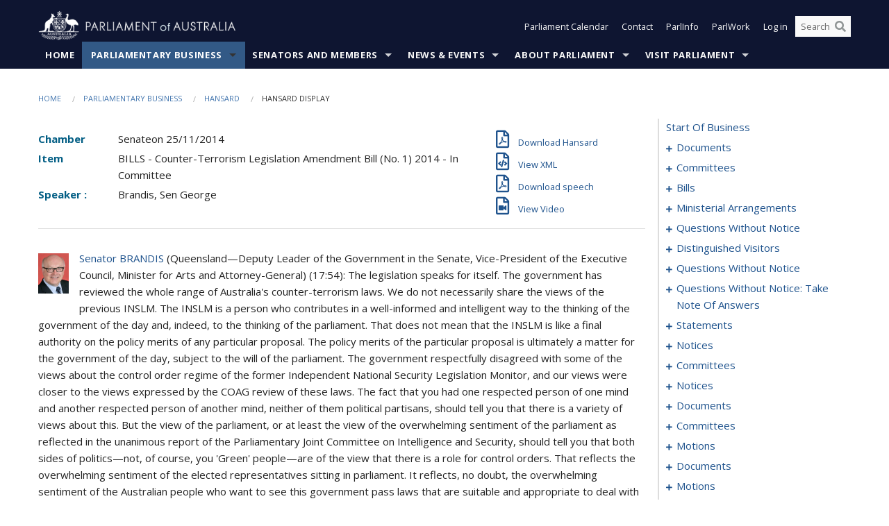

--- FILE ---
content_type: text/html; charset=utf-8
request_url: https://www.aph.gov.au/Parliamentary_Business/Hansard/Hansard_Display?bid=chamber/hansards/edf5b96a-d52d-4197-bf93-30e1e6514fbb/&sid=0154
body_size: 155887
content:


<!doctype html>
<!--[if lt IE 7 ]> <html lang="en" class="no-js ie6"> <![endif]-->
<!--[if IE 7 ]>    <html lang="en" class="no-js ie7"> <![endif]-->
<!--[if IE 8 ]>    <html lang="en" class="no-js ie8"> <![endif]-->
<!--[if IE 9 ]>    <html lang="en" class="no-js ie9"> <![endif]-->
<!--[if (gt IE 9)|!(IE)]><!-->
<html class="no-js" lang="en" xml:lang="en" xmlns="http://www.w3.org/1999/xhtml">
<!--<![endif]-->

<head id="Head1">
    <!-- UserWay widget -->
    <script>
        (function (d) {
            var s = d.createElement("script");
            /* uncomment the following line to override default position*/
            /* s.setAttribute("data-position", 1);*/
            /* uncomment the following line to override default size (values: small, large)*/
            /* s.setAttribute("data-size", "large");*/
            /* uncomment the following line to override default language (e.g., fr, de, es, he, nl, etc.)*/
            /* s.setAttribute("data-language", "null");*/
            /* uncomment the following line to override color set via widget (e.g., #053f67)*/
            s.setAttribute("data-color", "#0e1531");
            /* uncomment the following line to override type set via widget (1=person, 2=chair, 3=eye, 4=text)*/
            /* s.setAttribute("data-type", "1");*/
            /* s.setAttribute("data-statement_text:", "Our Accessibility Statement");*/
            /* s.setAttribute("data-statement_url", "http://www.example.com/accessibility";*/
            /* uncomment the following line to override support on mobile devices*/
            /* s.setAttribute("data-mobile", true);*/
            /* uncomment the following line to set custom trigger action for accessibility menu*/
            /* s.setAttribute("data-trigger", "triggerId")*/
            s.setAttribute("data-account", "Nu37TW4Ef2");
            s.setAttribute("src", "https://cdn.userway.org/widget.js");
            (d.body || d.head).appendChild(s);
        })(document)
    </script>
    <!-- Google Tag Manager -->
    <script>(function (w, d, s, l, i) {
                w[l] = w[l] || []; w[l].push({
                    'gtm.start':
                        new Date().getTime(), event: 'gtm.js'
                }); var f = d.getElementsByTagName(s)[0],
                    j = d.createElement(s), dl = l != 'dataLayer' ? '&l=' + l : ''; j.async = true; j.src =
                        'https://www.googletagmanager.com/gtm.js?id=' + i + dl; f.parentNode.insertBefore(j, f);
            })(window, document, 'script', 'dataLayer', 'GTM-N2CL3M9');</script>
    <!-- End Google Tag Manager -->
    <meta charset="utf-8" /><meta http-equiv="X-UA-Compatible" content="IE=edge,chrome=1" /><meta property="og:title" content="Hansard Display" /><meta property="og:image" content="/images/template/Default_Classified_150_90.png" /><meta property="og:description" content="Hansard Display" /><meta property="og:url" content="https://www.aph.gov.au/Parliamentary_Business/Hansard/Hansard_Display?bid=chamber/hansards/edf5b96a-d52d-4197-bf93-30e1e6514fbb/&amp;sid=0154" /><meta name="msvalidate.01" content="5D9111AD3364510F24400EBF6E139AB5" /><title>
	Hansard Display
        
     &ndash; Parliament of Australia
</title><link rel="schema.DCTERMS" href="http://purl.org/dc/terms/" /><link rel="schema.AGLSTERMS" href="http://www.agls.gov.au/agls/terms/" /><link rel="license" href="http://creativecommons.org/licenses/by-nc-nd/3.0/au/" /><meta name="description" content="Hansard Display" /><meta name="keywords" content="parliament, house, senate, parliamentary, committees, representatives, government, bills, motions" /><meta name="DCTERMS.Description" content="Hansard Display" /><meta name="DCTERMS.creator" content="corporateName=Commonwealth Parliament; address=Parliament House, Canberra, ACT, 2600; contact=+61 2 6277 7111;" /><meta name="DCTERMS.title" content="Hansard Display" /><meta name="DCTERMS.subject" content="Hansard Display" /><meta name="DCTERMS.created" content="2015-10-01" /><meta name="DCTERMS.modified" content="2023-12-19" /><meta name="DCTERMS.type" content="text" /><meta name="DCTERMS.coverage" content="Australia" /><meta name="DCTERMS.identifier" content="https://www.aph.gov.au/Parliamentary_Business/Hansard/Hansard_Display?bid=chamber/hansards/edf5b96a-d52d-4197-bf93-30e1e6514fbb/&amp;sid=0154" /><meta name="DCTERMS.publisher" content="corporateName=Commonwealth Parliament; address=Parliament House, Canberra, ACT, 2600; contact=+61 2 6277 7111" /><meta name="DCTERMS.rights" content="http://www.aph.gov.au/Help/Disclaimer_Privacy_Copyright" /><meta name="DCTERMS.rightsHolder" content="Commonwealth of Australia" /><meta name="DCTERMS.license" content="Creative Commons - Attribution-NonCommercial-NoDerivs 3.0 Australia (CC BY-NC-ND 3.0 AU)" /><meta name="DCTERMS.language" content="en-AU" /><meta name="DCTERMS.format" content="text/html" /><meta name="viewport" content="width=device-width, initial-scale=1.0" /><link rel="shortcut icon" href="/favicon.ico" /><link href="//fonts.googleapis.com/css?family=Open+Sans:400italic,700,300,800,400|Open+Sans+Condensed:300,700" rel="stylesheet" type="text/css" /><link rel="apple-touch-icon" sizes="60x60" href="/touch-icon-iphone.png" /><link rel="apple-touch-icon" sizes="76x76" href="/touch-icon-ipad.png" /><link rel="apple-touch-icon" sizes="120x120" href="/touch-icon-iphone-retina.png" /><link rel="apple-touch-icon" sizes="152x152" href="/touch-icon-ipad-retina.png" />
        
        <link rel="stylesheet" media="screen" href="/css/style.min.css?v=4256636926" />
        
        <link rel="stylesheet" media="handheld" href="/css/handheld.css?v=3444104224" />
        <link rel="stylesheet" media="screen" href="/css/aph-theme/jquery-ui-1.8.6.custom.css" />
        <link rel="stylesheet" media="screen" href="/css/vendor/colorbox/colorbox.css?v=215458967" />
        
        <link rel="stylesheet" media="print" href="/css/print.css?v=1577436929" />
        

    <script type="text/javascript" src="/js/libs/jquery-1.10.2.min.js"></script>
    <script type="text/javascript" src="/js/libs/jquery-ui-1.10.4.custom.min.js"></script>
    <script type="text/javascript" src="/js/jquery.dateFormat-1.0.js"></script>
    <script type="text/javascript" src="/js/libs/jquery-migrate-1.2.1.min.js"></script>
    <script type="text/javascript" src="/js/plugins.js?v=2347550531"></script>
    <script type="text/javascript" src="/js/script.js?v=4153783859"></script>
    
    <script type="text/javascript" src="/js/vendor/lightbox2/lightbox.min.js?v=97624409"></script>

    <script type="text/javascript" src="/js/vendor/lightbox2/lightbox.min.js?v=97624409"></script>

    
    <script src="/js/libs/contentshare.js?v=2058135496"></script>

    <script type="text/javascript" src="/js/libs/react/react.min.js?v=3706843405"></script>
    <script type="text/javascript" src="/js/libs/react/react-dom.min.js?v=3706843405"></script>
    <script type="text/javascript" src="/js/libs/pubsub.js?v=2418985062"></script>
    <script type="text/javascript" src="/js/libs/moment.js?v=160068683"></script>
    <script type="text/javascript" src="/js/libs/moment-timezone-with-data.js?v=1518348680"></script>
    <script type="text/javascript">
        moment.tz.setDefault("Australia/Canberra");
    </script>
    <script type="text/javascript" src="/js/libs/duration-format.js?v=273884284"></script>

    <!--PLUGINS-->
    <script src="/js/vendor/porthole.min.js?v=2253615438"></script>
    <!--END PLUGINS-->
    <!--CORE-->
    <script src="/js/core.js?v=3918537519"></script>
    <!--END CORE-->

    <!--[if !(IE 6) | !(IE 7) | !(IE 8)]><!-->
    <script type="text/javascript" src="/js/libs/snap-ie-cache-fix.js?v=309387760"></script>
    <script type="text/javascript" src="/js/libs/respond.js?v=2777172843"></script>
    <!--<![endif]-->

    <!--[if lte IE 8 ]>
        <link rel="stylesheet" href="/css/ie-legacy.css" />    
    <![endif]-->

    <!--[if lt IE 7 ]>
    <script src="/js/libs/dd_belatedpng.js"></script>
    <script> DD_belatedPNG.fix('#site-logo img'); //fix any <img> or .png_bg background-images </script>
    <![endif]-->
    <script type="text/javascript" src="/js/libs/modernizr-3.6-complete.min.js?v=3030946925"></script>
    <script type="text/javascript" src="/js/vendor/AC_RunActiveContent.js?v=2714468098"></script>
    
    <script src="https://www.google.com/recaptcha/api.js?render=6Ld_jYUpAAAAALpOhXvR17v-Mkd6yXzP0m8pJ6RD"></script>
    </head>
<body id="body1" class="">
    <!-- Google Tag Manager (noscript) -->
    <noscript>
        <iframe src="https://www.googletagmanager.com/ns.html?id="
            height="0" width="0" style="display: none; visibility: hidden"></iframe>
    </noscript>
    <!-- End Google Tag Manager (noscript) -->
    <form method="post" action="/Parliamentary_Business/Hansard/Hansard_Display?bid=chamber/hansards/edf5b96a-d52d-4197-bf93-30e1e6514fbb/&amp;sid=0154" id="mainform">
<div class="aspNetHidden">
<input type="hidden" name="__EVENTTARGET" id="__EVENTTARGET" value="" />
<input type="hidden" name="__EVENTARGUMENT" id="__EVENTARGUMENT" value="" />
<input type="hidden" name="__VIEWSTATE" id="__VIEWSTATE" value="obaU45/+QiK8CNaXN2eRiM4x1y9xAonARN5dsUle93KVlnOwrQoxUSrF50OPPVDdCiRo3QZ0V7oLtrP/wbAeWnGCHEOTkcYUMze1f4vAi/DVu582BK7DhKLice8110cEdb2bqoLocURJ+OzS9M+Xu0aEJbaq7ae1+AsxdtO+mziTwUcrXP5ydIRg4xGSg7xT20qp8Zq/MD5HNI4ASuqsOvaR8pedXbvLBavn+qOsW48IsKw1g4ssUUP6lvOZAs6LrB2JlqU4n9IhJUTXblMdWbcxrmnj6iUGXmbqCjDR/U6PadzJrf2R8mPz22b4OeAKewNfOhXGNh61/g+4c8kga0PdkXqzBNonrBBMIMW/TG2izQkddRauCNR70P8nULT29M1xHFtuqg9iZ4xsNtXEgmzmj40bRc0PdLQAj7fjNLVpLekrlkOz3AmZtOD7Qyr1UJD4GsYs4yZH1HT/9EqOmvSuMv9p5dPnfLTPk5VvqTsRvpgSnQBJIG2YYFZuD0hpdrN6DbDlEJc7gu8fIQ4s2uJJXHDtkdFc/fLjhFST3er6uctSD9ARsJnTZnslBxmQczsP01iqfKgn2t3ZSdjHo/l0nYaldfl6RXGDdFEWIeii+hVGrXcdD/Rb6NjVcfsQKLhdvDuwKTVGqViWU9HHTMks79/e2gRw2OlAd4yK3JHRpivbXBALFdA2gQ8b3uRm7iE0lbewFV7rSJQlPOZhCGhErpxVglKnT5KIu8svp9Kmx+G8dM7SZUakl3TWLnxLLJ2NjcI7rApGmc7UrMf2YGX7chhV7UblvRb9SmGqyCXZwuKFI1LoB6quo7WfQrs7h7uAYm/nycxdVFXg17OeqCrP1rK0M8MGJCKnNZKh1mnTvI6kGPNl/7sao6k7n9fpZzbZw3Zb+opz+mfDnP5W1mFdA398jqhAl0uvP++xgTCQ0fv02OkgLpE4qcJ0teUtRSva97BEZDC+LObj+xfWqW9r6Qp3YizUV1muo+XThUh0zUkRqvkAuYOdPS215axlsZ/PBiT5/93c39udcNol11M/OzBB7cnDpoBlmgyi3QFv09W0F+Hf2BYb+flmPVXfn+nhLziGg6cYVKzf8Y0x5ZjUnV0+83Es4k6yT/AUsfIk9vLX1ycsBLviK6L8BFvEF1yXHyIRAJ9Jz6UaLo3Iyud/hO/MbRd8l6qSmb3KN2PJApXt" />
</div>

<script type="text/javascript">
//<![CDATA[
var theForm = document.forms['mainform'];
if (!theForm) {
    theForm = document.mainform;
}
function __doPostBack(eventTarget, eventArgument) {
    if (!theForm.onsubmit || (theForm.onsubmit() != false)) {
        theForm.__EVENTTARGET.value = eventTarget;
        theForm.__EVENTARGUMENT.value = eventArgument;
        theForm.submit();
    }
}
//]]>
</script>


<script src="/WebResource.axd?d=pynGkmcFUV13He1Qd6_TZLoiRuBpjqx-mc4XYiEXE5AhhIqco9hBwrTw0Tb7b7xnVXxVYQ2&amp;t=638901896248157332" type="text/javascript"></script>

<SCRIPT LANGUAGE="JavaScript">function validatecbRAgree(oSrc, args){args.IsValid = document.getElementById("cbRAgree").checked;}</SCRIPT><SCRIPT LANGUAGE="JavaScript">function validatetxtRPasswordConfirm(oSrc, args){args.IsValid = document.getElementById("txtRPasswordConfirm").value.length == 0 || (document.getElementById("txtRPasswordConfirm").value.length > 0 && document.getElementById("txtRPassword").value == document.getElementById("txtRPasswordConfirm").value);}</SCRIPT>
<script src="/ScriptResource.axd?d=NJmAwtEo3Ipnlaxl6CMhvke6LuKNAIG7wYOJ0svbr6ONPX84I_mgHcaT4vlKIcsaiSilqTO2BSjgHfMknroo8jcCuptYgPcm4RziWlEs--KIFpQTsX7IzkyRphQJbqfMTX1duQSbK8E8ppY2fR2sRsVOWZo1&amp;t=5c0e0825" type="text/javascript"></script>
<script src="/ScriptResource.axd?d=dwY9oWetJoJoVpgL6Zq8ONn6rPVYJGBVTR68BxEKJFmfic3OWCCt72aiM8KSgUYJDTVRUBGKySWh7ZXPbC0k-ODM6mBUyoBgGnd8l-OIjB5fkBCFQwlBjvs66KJFiYOzD8rOxneUeSdqeqrGhXA_47-1LZA1&amp;t=5c0e0825" type="text/javascript"></script>
<script src="/ParliamentNumbers.svc/js" type="text/javascript"></script>
<script src="/Predictive/Predictive.asmx/js" type="text/javascript"></script>
<div class="aspNetHidden">

	<input type="hidden" name="__VIEWSTATEGENERATOR" id="__VIEWSTATEGENERATOR" value="35DD2790" />
</div>
        <script type="text/javascript">
//<![CDATA[
Sys.WebForms.PageRequestManager._initialize('ScriptManager1', 'mainform', [], [], [], 90, '');
//]]>
</script>


        <div class="off-canvas-wrap" data-offcanvas>
            <div aria-label="inner-wrap" class="inner-wrap">
                

<header>
    <section class="row" role="navigation" aria-label="Skip links">
        <div class="columns">
            <ul class="skip-links">
                <li><a role="button" href="#main-nav" aria-label="Skip to navigation">Skip to navigation</a></li>
                <li><a role="button" href="#content" aria-label="Skip to content">Skip to content</a></li>
            </ul>
        </div>
    </section>

    <div class="row header-img">
        <div class="medium-4 large-4 columns">
            <h1><a href="/">
                <img src="/images/template/header-logo.png" alt="Home - Parliament of Australia logo" /></a></h1>
        </div>

        <div class="medium-8 large-8 columns" style="padding-left: 0rem">
            <div class="row">
                <div class="columns">
                    <div class="nav-top-links-container">
                        <nav aria-label="Quick links" class="nav-top-links">
                            <ul class="inline-block-list text-small">
                                <li><a title="Open the Parliament Calendar" href="#" role="button" class="right-off-canvas-toggle" id="openParliamentaryCalendar" tabindex="0">Parliament Calendar</a></li>
                                <li><a title="Contact Us" href="/Help/Contact">Contact</a></li>
                                <li class="hide-for-small-only"><a title="Go to ParlInfo Search" href="https://parlinfo.aph.gov.au" target="_blank" rel="noopener noreferrer">ParlInfo</a></li>
                                <li class="hide-for-small-only"><a title="Go to ParlWork" href="https://parlwork.aph.gov.au" target="_blank" rel="noopener noreferrer">ParlWork</a></li>
                                
                                
                                        <li>
                                            <a title="Log in to My Parliament account" href="/Help/Login">Log in</a>
                                        </li>
                                    

                                <li class="has-form hide-for-small-only">
                                    <input aria-label="Search the website" id="txtGenericSearchTerm" aria-label="Input search content" type="text" placeholder="Search ...">
                                    <button id="btnGenericSearch" aria-label="Perform a search" type="submit"><em class="fa fa-search"></em></button>
                                </li>

                                <!--START SEARCH CONTROL-->
                                <script type="text/javascript">
                                    function SearchTermIsValid(searchTerm) {
                                        var result = searchTerm !== '';
                                        return result;
                                    }

                                    $(document).ready(function () {
                                        $("#btnGenericSearch").on("click", function (e) {
                                            e.preventDefault();

                                            var searchTerm = encodeURI($("#txtGenericSearchTerm").val());

                                            if (SearchTermIsValid(searchTerm)) {
                                                if (window.location.href.indexOf("parlview.aph.gov.au") > -1) {
                                                    window.location = "https://www.aph.gov.au/Help/Federated_Search_Results?q=" + searchTerm;
                                                } else {
                                                    window.location = "/Help/Federated_Search_Results?q=" + searchTerm;
                                                }
                                            }

                                            return false;
                                        });

                                        $("#txtGenericSearchTerm").keypress(function (e) {
                                            if (e.keyCode === 13) {
                                                $("#btnGenericSearch").click();
                                                return false;
                                            }
                                        });
                                    });
                                </script>
                                <!--END SEARCH CONTROL-->
                            </ul>
                        </nav>
                    </div>
                </div>
            </div>
        </div>
    </div>
</header>

<script type="text/javascript" src="/js/components/global/header-username.js"></script>

                

<div class="contain-to-grid">
    <nav aria-label="Site navigation" id="main-nav" class="top-bar" data-topbar>
        <ul class="title-area nav-top-links-mobile">
           <li class="has-form show-for-small-only">
                <input aria-label="Search the website" id="txtGenericSearchTermMobile" aria-label="Input search content" type="text" placeholder="Search ...">
                <button id="btnGenericSearchMobile" aria-label="Perform a search" type="submit"><em class="fa fa-search"></em></button>
            </li>

            <!--START SEARCH CONTROL-->
            <script type="text/javascript">
                function SearchTermIsValid(searchTerm) {
                    var result = searchTerm !== '';
                    return result;
                }

                $(document).ready(function () {
                    $("#btnGenericSearchMobile").on("click", function (e) {
                        e.preventDefault();

                        var searchTerm = encodeURI($("#txtGenericSearchTermMobile").val());

                        if (SearchTermIsValid(searchTerm)) {
                            if (window.location.href.indexOf("parlview.aph.gov.au") > -1) {
                                window.location = "https://www.aph.gov.au/Help/Federated_Search_Results?q=" + searchTerm;
                            } else {
                                window.location = "/Help/Federated_Search_Results?q=" + searchTerm;
                            }
                        }

                        return false;
                    });

                    $("#txtGenericSearchTermMobile").keypress(function (e) {
                        if (e.keyCode === 13) {
                            $("#btnGenericSearchMobile").click();
                            return false;
                        }
                    });
                });
            </script>
            <!--END SEARCH CONTROL-->
            <li class="toggle-topbar menu-icon">
                <a href="#" onclick="sendGoogleAnalyticsEvent('Primary Nav', 'Click hamburger menu', '')" role="button" aria-label="Open site navigation" aria-expanded="false">
                    <span>Menu</span>
                </a>
            </li>
        </ul>

        <section role="navigation" aria-label="navigation" class="top-bar-section top-bar-section-hidden">
            <ul id="main-nav-sub">
            
                <li class="">
                    <a href="/" class="primary-nav-item-dropdown"
                       onclick="sendGoogleAnalyticsEvent('Primary Nav', 'Click Parent item', 'Home')">Home</a>

                
                </li>
                
                <li class="active has-dropdown not-click">
                    <a href="/Parliamentary_Business" class="primary-nav-item-dropdown"
                       onclick="sendGoogleAnalyticsEvent('Primary Nav', 'Click Parent item', 'Parliamentary Business')">Parliamentary Business</a>

                
                    <ul class="dropdown primary-nav-item-dropdown-hidden">

                    
                        <li class="">
                            <a href="/Parliamentary_Business/Bills_Legislation" onclick="sendGoogleAnalyticsEvent('Primary Nav', 'Click Child item', 'Bills and Legislation')">Bills and Legislation</a>
                        </li>
                        
                        <li class="">
                            <a href="/Parliamentary_Business/Tabled_documents" onclick="sendGoogleAnalyticsEvent('Primary Nav', 'Click Child item', 'Tabled documents')">Tabled documents</a>
                        </li>
                        
                        <li class="">
                            <a href="/Parliamentary_Business/Chamber_documents" onclick="sendGoogleAnalyticsEvent('Primary Nav', 'Click Child item', 'Chamber documents')">Chamber documents</a>
                        </li>
                        
                        <li class="">
                            <a href="/Parliamentary_Business/Hansard" onclick="sendGoogleAnalyticsEvent('Primary Nav', 'Click Child item', 'Hansard')">Hansard</a>
                        </li>
                        
                        <li class="">
                            <a href="/Parliamentary_Business/Senate_estimates" onclick="sendGoogleAnalyticsEvent('Primary Nav', 'Click Child item', 'Senate estimates')">Senate estimates</a>
                        </li>
                        
                        <li class="">
                            <a href="/Parliamentary_Business/Committees" onclick="sendGoogleAnalyticsEvent('Primary Nav', 'Click Child item', 'Committees')">Committees</a>
                        </li>
                        
                        <li class="">
                            <a href="/Parliamentary_Business/Statistics" onclick="sendGoogleAnalyticsEvent('Primary Nav', 'Click Child item', 'Statistics')">Statistics</a>
                        </li>
                        
                        <li class="">
                            <a href="/Parliamentary_Business/Petitions" onclick="sendGoogleAnalyticsEvent('Primary Nav', 'Click Child item', 'Petitions')">Petitions</a>
                        </li>
                        
                    </ul>
                    
                </li>
                
                <li class="has-dropdown not-click">
                    <a href="/Senators_and_Members" class="primary-nav-item-dropdown"
                       onclick="sendGoogleAnalyticsEvent('Primary Nav', 'Click Parent item', 'Senators and Members')">Senators and Members</a>

                
                    <ul class="dropdown primary-nav-item-dropdown-hidden">

                    
                        <li class="">
                            <a href="/Senators_and_Members/Senators" onclick="sendGoogleAnalyticsEvent('Primary Nav', 'Click Child item', 'Senators')">Senators</a>
                        </li>
                        
                        <li class="">
                            <a href="/Senators_and_Members/Members" onclick="sendGoogleAnalyticsEvent('Primary Nav', 'Click Child item', 'Members')">Members</a>
                        </li>
                        
                        <li class="">
                            <a href="/Senators_and_Members/Contacting_Senators_and_Members" onclick="sendGoogleAnalyticsEvent('Primary Nav', 'Click Child item', 'Contacting Senators and Members')">Contacting Senators and Members</a>
                        </li>
                        
                    </ul>
                    
                </li>
                
                <li class="has-dropdown not-click">
                    <a href="/News_and_Events" class="primary-nav-item-dropdown"
                       onclick="sendGoogleAnalyticsEvent('Primary Nav', 'Click Parent item', 'News \u0026 Events')">News & Events</a>

                
                    <ul class="dropdown primary-nav-item-dropdown-hidden">

                    
                        <li class="">
                            <a href="/News_and_Events/Watch_Read_Listen" onclick="sendGoogleAnalyticsEvent('Primary Nav', 'Click Child item', 'Watch, Read, Listen')">Watch, Read, Listen</a>
                        </li>
                        
                        <li class="">
                            <a href="/News_and_Events/Events_Calendar" onclick="sendGoogleAnalyticsEvent('Primary Nav', 'Click Child item', 'Events Calendar')">Events Calendar</a>
                        </li>
                        
                        <li class="">
                            <a href="/News_and_Events/Senate_news_and_events" onclick="sendGoogleAnalyticsEvent('Primary Nav', 'Click Child item', 'Senate news and events')">Senate news and events</a>
                        </li>
                        
                        <li class="">
                            <a href="/News_and_Events/About_the_House_News" onclick="sendGoogleAnalyticsEvent('Primary Nav', 'Click Child item', 'About the House News')">About the House News</a>
                        </li>
                        
                        <li class="">
                            <a href="/News_and_Events/Joint_statements_by_the_Presiding_Officers" onclick="sendGoogleAnalyticsEvent('Primary Nav', 'Click Child item', 'Joint statements by the Presiding Officers')">Joint statements by the Presiding Officers</a>
                        </li>
                        
                        <li class="">
                            <a href="/News_and_Events/My_First_Speech" onclick="sendGoogleAnalyticsEvent('Primary Nav', 'Click Child item', 'My First Speech')">My First Speech</a>
                        </li>
                        
                    </ul>
                    
                </li>
                
                <li class="has-dropdown not-click">
                    <a href="/About_Parliament" class="primary-nav-item-dropdown"
                       onclick="sendGoogleAnalyticsEvent('Primary Nav', 'Click Parent item', 'About Parliament')">About Parliament</a>

                
                    <ul class="dropdown primary-nav-item-dropdown-hidden">

                    
                        <li class="">
                            <a href="/About_Parliament/Senate" onclick="sendGoogleAnalyticsEvent('Primary Nav', 'Click Child item', 'Senate')">Senate</a>
                        </li>
                        
                        <li class="">
                            <a href="/About_Parliament/House_of_Representatives" onclick="sendGoogleAnalyticsEvent('Primary Nav', 'Click Child item', 'House of Representatives')">House of Representatives</a>
                        </li>
                        
                        <li class="">
                            <a href="/About_Parliament/Work_of_the_Parliament" onclick="sendGoogleAnalyticsEvent('Primary Nav', 'Click Child item', 'Work of the Parliament')">Work of the Parliament</a>
                        </li>
                        
                        <li class="">
                            <a href="/About_Parliament/Parliamentary_Leadership_Taskforce" onclick="sendGoogleAnalyticsEvent('Primary Nav', 'Click Child item', 'Parliamentary Leadership Taskforce')">Parliamentary Leadership Taskforce</a>
                        </li>
                        
                        <li class="">
                            <a href="/About_Parliament/Parliamentary_departments" onclick="sendGoogleAnalyticsEvent('Primary Nav', 'Click Child item', 'Parliamentary departments')">Parliamentary departments</a>
                        </li>
                        
                        <li class="">
                            <a href="/About_Parliament/International_Program" onclick="sendGoogleAnalyticsEvent('Primary Nav', 'Click Child item', 'International Program')">International Program</a>
                        </li>
                        
                        <li class="">
                            <a href="/About_Parliament/Publications" onclick="sendGoogleAnalyticsEvent('Primary Nav', 'Click Child item', 'Publications and policies')">Publications and policies</a>
                        </li>
                        
                        <li class="">
                            <a href="/About_Parliament/Employment" onclick="sendGoogleAnalyticsEvent('Primary Nav', 'Click Child item', 'Employment')">Employment</a>
                        </li>
                        
                        <li class="">
                            <a href="/About_Parliament/Media_Rules_and_Filming_Applications" onclick="sendGoogleAnalyticsEvent('Primary Nav', 'Click Child item', 'Media Rules and Filming Applications')">Media Rules and Filming Applications</a>
                        </li>
                        
                        <li class="">
                            <a href="/About_Parliament/Education_Resources" onclick="sendGoogleAnalyticsEvent('Primary Nav', 'Click Child item', 'Education Resources')">Education Resources</a>
                        </li>
                        
                        <li class="">
                            <a href="/About_Parliament/Parliamentary_Friendship" onclick="sendGoogleAnalyticsEvent('Primary Nav', 'Click Child item', 'Parliamentary Friendship Groups (non-country)')">Parliamentary Friendship Groups (non-country)</a>
                        </li>
                        
                        <li class="">
                            <a href="/About_Parliament/Australian_Parliament_House_Security_Pass_Office" onclick="sendGoogleAnalyticsEvent('Primary Nav', 'Click Child item', 'Australian Parliament House (APH) Security Pass Office')">Australian Parliament House (APH) Security Pass Office</a>
                        </li>
                        
                        <li class="">
                            <a href="/About_Parliament/Sitting_Calendar" onclick="sendGoogleAnalyticsEvent('Primary Nav', 'Click Child item', 'Sitting Calendar')">Sitting Calendar</a>
                        </li>
                        
                    </ul>
                    
                </li>
                
                <li class="has-dropdown not-click">
                    <a href="/Visit_Parliament" class="primary-nav-item-dropdown"
                       onclick="sendGoogleAnalyticsEvent('Primary Nav', 'Click Parent item', 'Visit Parliament')">Visit Parliament</a>

                
                    <ul class="dropdown primary-nav-item-dropdown-hidden">

                    
                        <li class="">
                            <a href="/Visit_Parliament/Whats_On" onclick="sendGoogleAnalyticsEvent('Primary Nav', 'Click Child item', 'What\u0027s on')">What's on</a>
                        </li>
                        
                        <li class="">
                            <a href="/Visit_Parliament/Things_to_Do" onclick="sendGoogleAnalyticsEvent('Primary Nav', 'Click Child item', 'Things to Do')">Things to Do</a>
                        </li>
                        
                        <li class="">
                            <a href="/Visit_Parliament/Art" onclick="sendGoogleAnalyticsEvent('Primary Nav', 'Click Child item', 'Art at Parliament')">Art at Parliament</a>
                        </li>
                        
                        <li class="">
                            <a href="/Visit_Parliament/Dining" onclick="sendGoogleAnalyticsEvent('Primary Nav', 'Click Child item', 'Dining')">Dining</a>
                        </li>
                        
                        <li class="">
                            <a href="/Visit_Parliament/Parliament_Shop" onclick="sendGoogleAnalyticsEvent('Primary Nav', 'Click Child item', 'Parliament Shop')">Parliament Shop</a>
                        </li>
                        
                        <li class="">
                            <a href="/Visit_Parliament/Venue_Hire" onclick="sendGoogleAnalyticsEvent('Primary Nav', 'Click Child item', 'Venue Hire')">Venue Hire</a>
                        </li>
                        
                        <li class="">
                            <a href="/Visit_Parliament/Plan_your_Visit" onclick="sendGoogleAnalyticsEvent('Primary Nav', 'Click Child item', 'Plan your Visit')">Plan your Visit</a>
                        </li>
                        
                        <li class="">
                            <a href="/Visit_Parliament/Accessibility" onclick="sendGoogleAnalyticsEvent('Primary Nav', 'Click Child item', 'Accessibility')">Accessibility</a>
                        </li>
                        
                    </ul>
                    
                </li>
                
            </ul>
        </section>
    </nav>
</div>

                
                


<div class="row padding-medium" id="content" role="main">
    <div class="columns">
        
<div class="breadcrumbs-container show-for-medium-up">
    <a id="skip"></a>
    <!-- START BREADCRUMBS -->
    
    <nav aria-label="Breadcrumbs" class="breadcrumbs">
        
               <a href="/">Home</a>
              
               <a href="/Parliamentary_Business">Parliamentary Business</a>
              
               <a href="/Parliamentary_Business/Hansard">Hansard</a>
              
               <span aria-label="breadcrumbs" class="current">Hansard Display</span>
              
    </nav>
    
    <!-- END BREADCRUMBS -->
</div>

        <div class="row">
            <div class="large-3 large-push-9 columns">
                <div class="hide-for-large-up">
                    <h4><a onclick="handleclick()" style="text-decoration: none"><i class="fa fa-bars"></i>&nbsp;&nbsp;Table of contents</h4>
                </div>
                <div id="hansard-nav" class="hansarad-toc-split hide-for-medium-down">
                    <div class="box" style="padding: 0 10px 0 0;" xmlns:aph="http://www.aph.gov.au/xsl" xmlns:aphhansard="http://www.aph.gov.au/xslhansard"><ul class="hansard-toc"><li><div class="hansard-section"><a href="/Parliamentary_Business/Hansard/Hansard_Display?bid=chamber/hansards/edf5b96a-d52d-4197-bf93-30e1e6514fbb/&amp;sid=0000" class="&#xD;&#xA;                    hansard-link&#xD;&#xA;                  " onclick="&#xD;&#xA;                    scroll(0,0)&#xD;&#xA;                  " data-bid="chamber/hansards/edf5b96a-d52d-4197-bf93-30e1e6514fbb/" data-sid="0000" aria-label="0000">start of business</a></div><li><div class="hansard-section"><a href="#" class="expand"><em class="fa fa-plus" style="font-size:10px;">  </em></a><a href="/Parliamentary_Business/Hansard/Hansard_Display?bid=chamber/hansards/edf5b96a-d52d-4197-bf93-30e1e6514fbb/&amp;sid=0001" class="&#xD;&#xA;                    hansard-link&#xD;&#xA;                  " onclick="&#xD;&#xA;                    scroll(0,0)&#xD;&#xA;                  " data-bid="chamber/hansards/edf5b96a-d52d-4197-bf93-30e1e6514fbb/" data-sid="0001" aria-label="0001">documents</a></div><ul><li><div class="hansard-section"><a href="/Parliamentary_Business/Hansard/Hansard_Display?bid=chamber/hansards/edf5b96a-d52d-4197-bf93-30e1e6514fbb/&amp;sid=0002" class="&#xD;&#xA;                    hansard-fragment&#xD;&#xA;                  " onclick="&#xD;&#xA;                    scroll(0,0)&#xD;&#xA;                  " data-bid="chamber/hansards/edf5b96a-d52d-4197-bf93-30e1e6514fbb/" data-sid="0002" aria-label="0002">tabling</a></div></ul></li><li><div class="hansard-section"><a href="#" class="expand"><em class="fa fa-plus" style="font-size:10px;">  </em></a><a href="/Parliamentary_Business/Hansard/Hansard_Display?bid=chamber/hansards/edf5b96a-d52d-4197-bf93-30e1e6514fbb/&amp;sid=0003" class="&#xD;&#xA;                    hansard-link&#xD;&#xA;                  " onclick="&#xD;&#xA;                    scroll(0,0)&#xD;&#xA;                  " data-bid="chamber/hansards/edf5b96a-d52d-4197-bf93-30e1e6514fbb/" data-sid="0003" aria-label="0003">committees</a></div><ul><li><div class="hansard-section"><a href="/Parliamentary_Business/Hansard/Hansard_Display?bid=chamber/hansards/edf5b96a-d52d-4197-bf93-30e1e6514fbb/&amp;sid=0004" class="&#xD;&#xA;                    hansard-fragment&#xD;&#xA;                  " onclick="&#xD;&#xA;                    scroll(0,0)&#xD;&#xA;                  " data-bid="chamber/hansards/edf5b96a-d52d-4197-bf93-30e1e6514fbb/" data-sid="0004" aria-label="0004">meeting</a></div><ul><li><div class="hansard-section"><a href="/Parliamentary_Business/Hansard/Hansard_Display?bid=chamber/hansards/edf5b96a-d52d-4197-bf93-30e1e6514fbb/&amp;sid=0005" class="&#xD;&#xA;                    hansard-fragment&#xD;&#xA;                  " onclick="&#xD;&#xA;                    scroll(0,0)&#xD;&#xA;                  " data-bid="chamber/hansards/edf5b96a-d52d-4197-bf93-30e1e6514fbb/" data-sid="0005" aria-label="0005">PRESIDENT, The</a></div></ul></li></ul></li><li><div class="hansard-section"><a href="#" class="expand"><em class="fa fa-plus" style="font-size:10px;">  </em></a><a href="/Parliamentary_Business/Hansard/Hansard_Display?bid=chamber/hansards/edf5b96a-d52d-4197-bf93-30e1e6514fbb/&amp;sid=0006" class="&#xD;&#xA;                    hansard-link&#xD;&#xA;                  " onclick="&#xD;&#xA;                    scroll(0,0)&#xD;&#xA;                  " data-bid="chamber/hansards/edf5b96a-d52d-4197-bf93-30e1e6514fbb/" data-sid="0006" aria-label="0006">bills</a></div><ul><li><div class="hansard-section"><a href="/Parliamentary_Business/Hansard/Hansard_Display?bid=chamber/hansards/edf5b96a-d52d-4197-bf93-30e1e6514fbb/&amp;sid=0007" class="&#xD;&#xA;                    hansard-fragment&#xD;&#xA;                  " onclick="&#xD;&#xA;                    scroll(0,0)&#xD;&#xA;                  " data-bid="chamber/hansards/edf5b96a-d52d-4197-bf93-30e1e6514fbb/" data-sid="0007" aria-label="0007">australian national preventive health agency (abolition) bill 2014</a></div><ul><li><div class="hansard-section"><a href="/Parliamentary_Business/Hansard/Hansard_Display?bid=chamber/hansards/edf5b96a-d52d-4197-bf93-30e1e6514fbb/&amp;sid=0008" class="&#xD;&#xA;                    hansard-fragment&#xD;&#xA;                  " onclick="&#xD;&#xA;                    scroll(0,0)&#xD;&#xA;                  " data-bid="chamber/hansards/edf5b96a-d52d-4197-bf93-30e1e6514fbb/" data-sid="0008" aria-label="0008">second reading</a></div><ul><li><div class="hansard-section"><a href="/Parliamentary_Business/Hansard/Hansard_Display?bid=chamber/hansards/edf5b96a-d52d-4197-bf93-30e1e6514fbb/&amp;sid=0009" class="&#xD;&#xA;                    hansard-fragment&#xD;&#xA;                  " onclick="&#xD;&#xA;                    scroll(0,0)&#xD;&#xA;                  " data-bid="chamber/hansards/edf5b96a-d52d-4197-bf93-30e1e6514fbb/" data-sid="0009" aria-label="0009">Nash, Sen Fiona</a></div><li><div class="hansard-section"><a href="/Parliamentary_Business/Hansard/Hansard_Display?bid=chamber/hansards/edf5b96a-d52d-4197-bf93-30e1e6514fbb/&amp;sid=0010" class="&#xD;&#xA;                    hansard-fragment&#xD;&#xA;                  " onclick="&#xD;&#xA;                    scroll(0,0)&#xD;&#xA;                  " data-bid="chamber/hansards/edf5b96a-d52d-4197-bf93-30e1e6514fbb/" data-sid="0010" aria-label="0010">division</a></div></ul></li></ul></li><li><div class="hansard-section"><a href="/Parliamentary_Business/Hansard/Hansard_Display?bid=chamber/hansards/edf5b96a-d52d-4197-bf93-30e1e6514fbb/&amp;sid=0011" class="&#xD;&#xA;                    hansard-fragment&#xD;&#xA;                  " onclick="&#xD;&#xA;                    scroll(0,0)&#xD;&#xA;                  " data-bid="chamber/hansards/edf5b96a-d52d-4197-bf93-30e1e6514fbb/" data-sid="0011" aria-label="0011">counter-terrorism legislation amendment bill (no. 1) 2014</a></div><ul><li><div class="hansard-section"><a href="/Parliamentary_Business/Hansard/Hansard_Display?bid=chamber/hansards/edf5b96a-d52d-4197-bf93-30e1e6514fbb/&amp;sid=0012" class="&#xD;&#xA;                    hansard-fragment&#xD;&#xA;                  " onclick="&#xD;&#xA;                    scroll(0,0)&#xD;&#xA;                  " data-bid="chamber/hansards/edf5b96a-d52d-4197-bf93-30e1e6514fbb/" data-sid="0012" aria-label="0012">second reading</a></div><ul><li><div class="hansard-section"><a href="/Parliamentary_Business/Hansard/Hansard_Display?bid=chamber/hansards/edf5b96a-d52d-4197-bf93-30e1e6514fbb/&amp;sid=0013" class="&#xD;&#xA;                    hansard-fragment&#xD;&#xA;                  " onclick="&#xD;&#xA;                    scroll(0,0)&#xD;&#xA;                  " data-bid="chamber/hansards/edf5b96a-d52d-4197-bf93-30e1e6514fbb/" data-sid="0013" aria-label="0013">Collins, Sen Jacinta</a></div><li><div class="hansard-section"><a href="/Parliamentary_Business/Hansard/Hansard_Display?bid=chamber/hansards/edf5b96a-d52d-4197-bf93-30e1e6514fbb/&amp;sid=0014" class="&#xD;&#xA;                    hansard-fragment&#xD;&#xA;                  " onclick="&#xD;&#xA;                    scroll(0,0)&#xD;&#xA;                  " data-bid="chamber/hansards/edf5b96a-d52d-4197-bf93-30e1e6514fbb/" data-sid="0014" aria-label="0014">Wright, Sen Penny</a></div><li><div class="hansard-section"><a href="/Parliamentary_Business/Hansard/Hansard_Display?bid=chamber/hansards/edf5b96a-d52d-4197-bf93-30e1e6514fbb/&amp;sid=0015" class="&#xD;&#xA;                    hansard-fragment&#xD;&#xA;                  " onclick="&#xD;&#xA;                    scroll(0,0)&#xD;&#xA;                  " data-bid="chamber/hansards/edf5b96a-d52d-4197-bf93-30e1e6514fbb/" data-sid="0015" aria-label="0015">Moore, Sen Claire</a></div><li><div class="hansard-section"><a href="/Parliamentary_Business/Hansard/Hansard_Display?bid=chamber/hansards/edf5b96a-d52d-4197-bf93-30e1e6514fbb/&amp;sid=0016" class="&#xD;&#xA;                    hansard-fragment&#xD;&#xA;                  " onclick="&#xD;&#xA;                    scroll(0,0)&#xD;&#xA;                  " data-bid="chamber/hansards/edf5b96a-d52d-4197-bf93-30e1e6514fbb/" data-sid="0016" aria-label="0016">Leyonhjelm, Sen David</a></div><li><div class="hansard-section"><a href="/Parliamentary_Business/Hansard/Hansard_Display?bid=chamber/hansards/edf5b96a-d52d-4197-bf93-30e1e6514fbb/&amp;sid=0017" class="&#xD;&#xA;                    hansard-fragment&#xD;&#xA;                  " onclick="&#xD;&#xA;                    scroll(0,0)&#xD;&#xA;                  " data-bid="chamber/hansards/edf5b96a-d52d-4197-bf93-30e1e6514fbb/" data-sid="0017" aria-label="0017">Brandis, Sen George</a></div></ul></li></ul></li></ul></li><li><div class="hansard-section"><a href="#" class="expand"><em class="fa fa-plus" style="font-size:10px;">  </em></a><a href="/Parliamentary_Business/Hansard/Hansard_Display?bid=chamber/hansards/edf5b96a-d52d-4197-bf93-30e1e6514fbb/&amp;sid=0018" class="&#xD;&#xA;                    hansard-link&#xD;&#xA;                  " onclick="&#xD;&#xA;                    scroll(0,0)&#xD;&#xA;                  " data-bid="chamber/hansards/edf5b96a-d52d-4197-bf93-30e1e6514fbb/" data-sid="0018" aria-label="0018">ministerial arrangements</a></div><ul><li><div class="hansard-section"><a href="/Parliamentary_Business/Hansard/Hansard_Display?bid=chamber/hansards/edf5b96a-d52d-4197-bf93-30e1e6514fbb/&amp;sid=0019" class="&#xD;&#xA;                    hansard-fragment&#xD;&#xA;                  " onclick="&#xD;&#xA;                    scroll(0,0)&#xD;&#xA;                  " data-bid="chamber/hansards/edf5b96a-d52d-4197-bf93-30e1e6514fbb/" data-sid="0019" aria-label="0019">Abetz, Sen Eric</a></div></ul></li><li><div class="hansard-section"><a href="#" class="expand"><em class="fa fa-plus" style="font-size:10px;">  </em></a><a href="/Parliamentary_Business/Hansard/Hansard_Display?bid=chamber/hansards/edf5b96a-d52d-4197-bf93-30e1e6514fbb/&amp;sid=0020" class="&#xD;&#xA;                    hansard-link&#xD;&#xA;                  " onclick="&#xD;&#xA;                    scroll(0,0)&#xD;&#xA;                  " data-bid="chamber/hansards/edf5b96a-d52d-4197-bf93-30e1e6514fbb/" data-sid="0020" aria-label="0020">questions without notice</a></div><ul><li><div class="hansard-section"><a href="/Parliamentary_Business/Hansard/Hansard_Display?bid=chamber/hansards/edf5b96a-d52d-4197-bf93-30e1e6514fbb/&amp;sid=0021" class="&#xD;&#xA;                    hansard-fragment&#xD;&#xA;                  " onclick="&#xD;&#xA;                    scroll(0,0)&#xD;&#xA;                  " data-bid="chamber/hansards/edf5b96a-d52d-4197-bf93-30e1e6514fbb/" data-sid="0021" aria-label="0021">australian broadcasting corporation
                    (Lundy, Sen Kate)
                  </a></div></ul></li><li><div class="hansard-section"><a href="#" class="expand"><em class="fa fa-plus" style="font-size:10px;">  </em></a><a href="/Parliamentary_Business/Hansard/Hansard_Display?bid=chamber/hansards/edf5b96a-d52d-4197-bf93-30e1e6514fbb/&amp;sid=0022" class="&#xD;&#xA;                    hansard-link&#xD;&#xA;                  " onclick="&#xD;&#xA;                    scroll(0,0)&#xD;&#xA;                  " data-bid="chamber/hansards/edf5b96a-d52d-4197-bf93-30e1e6514fbb/" data-sid="0022" aria-label="0022">distinguished visitors</a></div><ul><li><div class="hansard-section"><a href="/Parliamentary_Business/Hansard/Hansard_Display?bid=chamber/hansards/edf5b96a-d52d-4197-bf93-30e1e6514fbb/&amp;sid=0023" class="&#xD;&#xA;                    hansard-fragment&#xD;&#xA;                  " onclick="&#xD;&#xA;                    scroll(0,0)&#xD;&#xA;                  " data-bid="chamber/hansards/edf5b96a-d52d-4197-bf93-30e1e6514fbb/" data-sid="0023" aria-label="0023">PRESIDENT, The</a></div></ul></li><li><div class="hansard-section"><a href="#" class="expand"><em class="fa fa-plus" style="font-size:10px;">  </em></a><a href="/Parliamentary_Business/Hansard/Hansard_Display?bid=chamber/hansards/edf5b96a-d52d-4197-bf93-30e1e6514fbb/&amp;sid=0024" class="&#xD;&#xA;                    hansard-link&#xD;&#xA;                  " onclick="&#xD;&#xA;                    scroll(0,0)&#xD;&#xA;                  " data-bid="chamber/hansards/edf5b96a-d52d-4197-bf93-30e1e6514fbb/" data-sid="0024" aria-label="0024">questions without notice</a></div><ul><li><div class="hansard-section"><a href="/Parliamentary_Business/Hansard/Hansard_Display?bid=chamber/hansards/edf5b96a-d52d-4197-bf93-30e1e6514fbb/&amp;sid=0025" class="&#xD;&#xA;                    hansard-fragment&#xD;&#xA;                  " onclick="&#xD;&#xA;                    scroll(0,0)&#xD;&#xA;                  " data-bid="chamber/hansards/edf5b96a-d52d-4197-bf93-30e1e6514fbb/" data-sid="0025" aria-label="0025">domestic violence
                    (O'Sullivan, Sen Barry)
                  </a></div><li><div class="hansard-section"><a href="/Parliamentary_Business/Hansard/Hansard_Display?bid=chamber/hansards/edf5b96a-d52d-4197-bf93-30e1e6514fbb/&amp;sid=0026" class="&#xD;&#xA;                    hansard-fragment&#xD;&#xA;                  " onclick="&#xD;&#xA;                    scroll(0,0)&#xD;&#xA;                  " data-bid="chamber/hansards/edf5b96a-d52d-4197-bf93-30e1e6514fbb/" data-sid="0026" aria-label="0026">australian broadcasting corporation
                    (Peris, Sen Nova)
                  </a></div><li><div class="hansard-section"><a href="/Parliamentary_Business/Hansard/Hansard_Display?bid=chamber/hansards/edf5b96a-d52d-4197-bf93-30e1e6514fbb/&amp;sid=0027" class="&#xD;&#xA;                    hansard-fragment&#xD;&#xA;                  " onclick="&#xD;&#xA;                    scroll(0,0)&#xD;&#xA;                  " data-bid="chamber/hansards/edf5b96a-d52d-4197-bf93-30e1e6514fbb/" data-sid="0027" aria-label="0027">workplace gender equality
                    (Waters, Sen Larissa)
                  </a></div><li><div class="hansard-section"><a href="/Parliamentary_Business/Hansard/Hansard_Display?bid=chamber/hansards/edf5b96a-d52d-4197-bf93-30e1e6514fbb/&amp;sid=0028" class="&#xD;&#xA;                    hansard-fragment&#xD;&#xA;                  " onclick="&#xD;&#xA;                    scroll(0,0)&#xD;&#xA;                  " data-bid="chamber/hansards/edf5b96a-d52d-4197-bf93-30e1e6514fbb/" data-sid="0028" aria-label="0028">infrastructure
                    (McKenzie, Sen Bridget)
                  </a></div><li><div class="hansard-section"><a href="/Parliamentary_Business/Hansard/Hansard_Display?bid=chamber/hansards/edf5b96a-d52d-4197-bf93-30e1e6514fbb/&amp;sid=0029" class="&#xD;&#xA;                    hansard-fragment&#xD;&#xA;                  " onclick="&#xD;&#xA;                    scroll(0,0)&#xD;&#xA;                  " data-bid="chamber/hansards/edf5b96a-d52d-4197-bf93-30e1e6514fbb/" data-sid="0029" aria-label="0029">people with disability: abuse in institutional care
                    (Siewert, Sen Rachel)
                  </a></div><li><div class="hansard-section"><a href="/Parliamentary_Business/Hansard/Hansard_Display?bid=chamber/hansards/edf5b96a-d52d-4197-bf93-30e1e6514fbb/&amp;sid=0030" class="&#xD;&#xA;                    hansard-fragment&#xD;&#xA;                  " onclick="&#xD;&#xA;                    scroll(0,0)&#xD;&#xA;                  " data-bid="chamber/hansards/edf5b96a-d52d-4197-bf93-30e1e6514fbb/" data-sid="0030" aria-label="0030">workplace relations
                    (Canavan, Sen Matthew)
                  </a></div><li><div class="hansard-section"><a href="/Parliamentary_Business/Hansard/Hansard_Display?bid=chamber/hansards/edf5b96a-d52d-4197-bf93-30e1e6514fbb/&amp;sid=0031" class="&#xD;&#xA;                    hansard-fragment&#xD;&#xA;                  " onclick="&#xD;&#xA;                    scroll(0,0)&#xD;&#xA;                  " data-bid="chamber/hansards/edf5b96a-d52d-4197-bf93-30e1e6514fbb/" data-sid="0031" aria-label="0031">national sex offenders register
                    (Lazarus, Sen Glenn)
                  </a></div><li><div class="hansard-section"><a href="/Parliamentary_Business/Hansard/Hansard_Display?bid=chamber/hansards/edf5b96a-d52d-4197-bf93-30e1e6514fbb/&amp;sid=0032" class="&#xD;&#xA;                    hansard-fragment&#xD;&#xA;                  " onclick="&#xD;&#xA;                    scroll(0,0)&#xD;&#xA;                  " data-bid="chamber/hansards/edf5b96a-d52d-4197-bf93-30e1e6514fbb/" data-sid="0032" aria-label="0032">australian defence force
                    (Conroy, Sen Stephen)
                  </a></div><li><div class="hansard-section"><a href="/Parliamentary_Business/Hansard/Hansard_Display?bid=chamber/hansards/edf5b96a-d52d-4197-bf93-30e1e6514fbb/&amp;sid=0033" class="&#xD;&#xA;                    hansard-fragment&#xD;&#xA;                  " onclick="&#xD;&#xA;                    scroll(0,0)&#xD;&#xA;                  " data-bid="chamber/hansards/edf5b96a-d52d-4197-bf93-30e1e6514fbb/" data-sid="0033" aria-label="0033">australian defence force, veterans' affairs
                    (Fawcett, Sen David)
                  </a></div><li><div class="hansard-section"><a href="/Parliamentary_Business/Hansard/Hansard_Display?bid=chamber/hansards/edf5b96a-d52d-4197-bf93-30e1e6514fbb/&amp;sid=0034" class="&#xD;&#xA;                    hansard-fragment&#xD;&#xA;                  " onclick="&#xD;&#xA;                    scroll(0,0)&#xD;&#xA;                  " data-bid="chamber/hansards/edf5b96a-d52d-4197-bf93-30e1e6514fbb/" data-sid="0034" aria-label="0034">defence: procurement
                    (Gallacher, Sen Alex)
                  </a></div></ul></li><li><div class="hansard-section"><a href="#" class="expand"><em class="fa fa-plus" style="font-size:10px;">  </em></a><a href="/Parliamentary_Business/Hansard/Hansard_Display?bid=chamber/hansards/edf5b96a-d52d-4197-bf93-30e1e6514fbb/&amp;sid=0035" class="&#xD;&#xA;                    hansard-link&#xD;&#xA;                  " onclick="&#xD;&#xA;                    scroll(0,0)&#xD;&#xA;                  " data-bid="chamber/hansards/edf5b96a-d52d-4197-bf93-30e1e6514fbb/" data-sid="0035" aria-label="0035">questions without notice: take note of answers</a></div><ul><li><div class="hansard-section"><a href="/Parliamentary_Business/Hansard/Hansard_Display?bid=chamber/hansards/edf5b96a-d52d-4197-bf93-30e1e6514fbb/&amp;sid=0036" class="&#xD;&#xA;                    hansard-fragment&#xD;&#xA;                  " onclick="&#xD;&#xA;                    scroll(0,0)&#xD;&#xA;                  " data-bid="chamber/hansards/edf5b96a-d52d-4197-bf93-30e1e6514fbb/" data-sid="0036" aria-label="0036">australian broadcasting corporation</a></div><ul><li><div class="hansard-section"><a href="/Parliamentary_Business/Hansard/Hansard_Display?bid=chamber/hansards/edf5b96a-d52d-4197-bf93-30e1e6514fbb/&amp;sid=0037" class="&#xD;&#xA;                    hansard-fragment&#xD;&#xA;                  " onclick="&#xD;&#xA;                    scroll(0,0)&#xD;&#xA;                  " data-bid="chamber/hansards/edf5b96a-d52d-4197-bf93-30e1e6514fbb/" data-sid="0037" aria-label="0037">Lundy, Sen Kate</a></div><li><div class="hansard-section"><a href="/Parliamentary_Business/Hansard/Hansard_Display?bid=chamber/hansards/edf5b96a-d52d-4197-bf93-30e1e6514fbb/&amp;sid=0038" class="&#xD;&#xA;                    hansard-fragment&#xD;&#xA;                  " onclick="&#xD;&#xA;                    scroll(0,0)&#xD;&#xA;                  " data-bid="chamber/hansards/edf5b96a-d52d-4197-bf93-30e1e6514fbb/" data-sid="0038" aria-label="0038">Fierravanti-Wells, Sen Concetta</a></div><li><div class="hansard-section"><a href="/Parliamentary_Business/Hansard/Hansard_Display?bid=chamber/hansards/edf5b96a-d52d-4197-bf93-30e1e6514fbb/&amp;sid=0039" class="&#xD;&#xA;                    hansard-fragment&#xD;&#xA;                  " onclick="&#xD;&#xA;                    scroll(0,0)&#xD;&#xA;                  " data-bid="chamber/hansards/edf5b96a-d52d-4197-bf93-30e1e6514fbb/" data-sid="0039" aria-label="0039">Singh, Sen Lisa</a></div><li><div class="hansard-section"><a href="/Parliamentary_Business/Hansard/Hansard_Display?bid=chamber/hansards/edf5b96a-d52d-4197-bf93-30e1e6514fbb/&amp;sid=0040" class="&#xD;&#xA;                    hansard-fragment&#xD;&#xA;                  " onclick="&#xD;&#xA;                    scroll(0,0)&#xD;&#xA;                  " data-bid="chamber/hansards/edf5b96a-d52d-4197-bf93-30e1e6514fbb/" data-sid="0040" aria-label="0040">Seselja, Sen Zed</a></div><li><div class="hansard-section"><a href="/Parliamentary_Business/Hansard/Hansard_Display?bid=chamber/hansards/edf5b96a-d52d-4197-bf93-30e1e6514fbb/&amp;sid=0041" class="&#xD;&#xA;                    hansard-fragment&#xD;&#xA;                  " onclick="&#xD;&#xA;                    scroll(0,0)&#xD;&#xA;                  " data-bid="chamber/hansards/edf5b96a-d52d-4197-bf93-30e1e6514fbb/" data-sid="0041" aria-label="0041">Peris, Sen Nova</a></div></ul></li><li><div class="hansard-section"><a href="/Parliamentary_Business/Hansard/Hansard_Display?bid=chamber/hansards/edf5b96a-d52d-4197-bf93-30e1e6514fbb/&amp;sid=0042" class="&#xD;&#xA;                    hansard-fragment&#xD;&#xA;                  " onclick="&#xD;&#xA;                    scroll(0,0)&#xD;&#xA;                  " data-bid="chamber/hansards/edf5b96a-d52d-4197-bf93-30e1e6514fbb/" data-sid="0042" aria-label="0042">workplace gender equality</a></div><ul><li><div class="hansard-section"><a href="/Parliamentary_Business/Hansard/Hansard_Display?bid=chamber/hansards/edf5b96a-d52d-4197-bf93-30e1e6514fbb/&amp;sid=0043" class="&#xD;&#xA;                    hansard-fragment&#xD;&#xA;                  " onclick="&#xD;&#xA;                    scroll(0,0)&#xD;&#xA;                  " data-bid="chamber/hansards/edf5b96a-d52d-4197-bf93-30e1e6514fbb/" data-sid="0043" aria-label="0043">Waters, Sen Larissa</a></div></ul></li></ul></li><li><div class="hansard-section"><a href="#" class="expand"><em class="fa fa-plus" style="font-size:10px;">  </em></a><a href="/Parliamentary_Business/Hansard/Hansard_Display?bid=chamber/hansards/edf5b96a-d52d-4197-bf93-30e1e6514fbb/&amp;sid=0044" class="&#xD;&#xA;                    hansard-link&#xD;&#xA;                  " onclick="&#xD;&#xA;                    scroll(0,0)&#xD;&#xA;                  " data-bid="chamber/hansards/edf5b96a-d52d-4197-bf93-30e1e6514fbb/" data-sid="0044" aria-label="0044">statements</a></div><ul><li><div class="hansard-section"><a href="/Parliamentary_Business/Hansard/Hansard_Display?bid=chamber/hansards/edf5b96a-d52d-4197-bf93-30e1e6514fbb/&amp;sid=0045" class="&#xD;&#xA;                    hansard-fragment&#xD;&#xA;                  " onclick="&#xD;&#xA;                    scroll(0,0)&#xD;&#xA;                  " data-bid="chamber/hansards/edf5b96a-d52d-4197-bf93-30e1e6514fbb/" data-sid="0045" aria-label="0045">solomon islands: general election</a></div><ul><li><div class="hansard-section"><a href="/Parliamentary_Business/Hansard/Hansard_Display?bid=chamber/hansards/edf5b96a-d52d-4197-bf93-30e1e6514fbb/&amp;sid=0046" class="&#xD;&#xA;                    hansard-fragment&#xD;&#xA;                  " onclick="&#xD;&#xA;                    scroll(0,0)&#xD;&#xA;                  " data-bid="chamber/hansards/edf5b96a-d52d-4197-bf93-30e1e6514fbb/" data-sid="0046" aria-label="0046">Reynolds, Sen Linda</a></div></ul></li></ul></li><li><div class="hansard-section"><a href="#" class="expand"><em class="fa fa-plus" style="font-size:10px;">  </em></a><a href="/Parliamentary_Business/Hansard/Hansard_Display?bid=chamber/hansards/edf5b96a-d52d-4197-bf93-30e1e6514fbb/&amp;sid=0047" class="&#xD;&#xA;                    hansard-link&#xD;&#xA;                  " onclick="&#xD;&#xA;                    scroll(0,0)&#xD;&#xA;                  " data-bid="chamber/hansards/edf5b96a-d52d-4197-bf93-30e1e6514fbb/" data-sid="0047" aria-label="0047">notices</a></div><ul><li><div class="hansard-section"><a href="/Parliamentary_Business/Hansard/Hansard_Display?bid=chamber/hansards/edf5b96a-d52d-4197-bf93-30e1e6514fbb/&amp;sid=0048" class="&#xD;&#xA;                    hansard-fragment&#xD;&#xA;                  " onclick="&#xD;&#xA;                    scroll(0,0)&#xD;&#xA;                  " data-bid="chamber/hansards/edf5b96a-d52d-4197-bf93-30e1e6514fbb/" data-sid="0048" aria-label="0048">presentation</a></div></ul></li><li><div class="hansard-section"><a href="#" class="expand"><em class="fa fa-plus" style="font-size:10px;">  </em></a><a href="/Parliamentary_Business/Hansard/Hansard_Display?bid=chamber/hansards/edf5b96a-d52d-4197-bf93-30e1e6514fbb/&amp;sid=0049" class="&#xD;&#xA;                    hansard-link&#xD;&#xA;                  " onclick="&#xD;&#xA;                    scroll(0,0)&#xD;&#xA;                  " data-bid="chamber/hansards/edf5b96a-d52d-4197-bf93-30e1e6514fbb/" data-sid="0049" aria-label="0049">committees</a></div><ul><li><div class="hansard-section"><a href="/Parliamentary_Business/Hansard/Hansard_Display?bid=chamber/hansards/edf5b96a-d52d-4197-bf93-30e1e6514fbb/&amp;sid=0050" class="&#xD;&#xA;                    hansard-fragment&#xD;&#xA;                  " onclick="&#xD;&#xA;                    scroll(0,0)&#xD;&#xA;                  " data-bid="chamber/hansards/edf5b96a-d52d-4197-bf93-30e1e6514fbb/" data-sid="0050" aria-label="0050">queensland government administration committee</a></div><ul><li><div class="hansard-section"><a href="/Parliamentary_Business/Hansard/Hansard_Display?bid=chamber/hansards/edf5b96a-d52d-4197-bf93-30e1e6514fbb/&amp;sid=0051" class="&#xD;&#xA;                    hansard-fragment&#xD;&#xA;                  " onclick="&#xD;&#xA;                    scroll(0,0)&#xD;&#xA;                  " data-bid="chamber/hansards/edf5b96a-d52d-4197-bf93-30e1e6514fbb/" data-sid="0051" aria-label="0051">meeting</a></div><ul><li><div class="hansard-section"><a href="/Parliamentary_Business/Hansard/Hansard_Display?bid=chamber/hansards/edf5b96a-d52d-4197-bf93-30e1e6514fbb/&amp;sid=0052" class="&#xD;&#xA;                    hansard-fragment&#xD;&#xA;                  " onclick="&#xD;&#xA;                    scroll(0,0)&#xD;&#xA;                  " data-bid="chamber/hansards/edf5b96a-d52d-4197-bf93-30e1e6514fbb/" data-sid="0052" aria-label="0052">Lazarus, Sen Glenn</a></div></ul></li></ul></li></ul></li><li><div class="hansard-section"><a href="#" class="expand"><em class="fa fa-plus" style="font-size:10px;">  </em></a><a href="/Parliamentary_Business/Hansard/Hansard_Display?bid=chamber/hansards/edf5b96a-d52d-4197-bf93-30e1e6514fbb/&amp;sid=0053" class="&#xD;&#xA;                    hansard-link&#xD;&#xA;                  " onclick="&#xD;&#xA;                    scroll(0,0)&#xD;&#xA;                  " data-bid="chamber/hansards/edf5b96a-d52d-4197-bf93-30e1e6514fbb/" data-sid="0053" aria-label="0053">notices</a></div><ul><li><div class="hansard-section"><a href="/Parliamentary_Business/Hansard/Hansard_Display?bid=chamber/hansards/edf5b96a-d52d-4197-bf93-30e1e6514fbb/&amp;sid=0054" class="&#xD;&#xA;                    hansard-fragment&#xD;&#xA;                  " onclick="&#xD;&#xA;                    scroll(0,0)&#xD;&#xA;                  " data-bid="chamber/hansards/edf5b96a-d52d-4197-bf93-30e1e6514fbb/" data-sid="0054" aria-label="0054">postponement</a></div></ul></li><li><div class="hansard-section"><a href="#" class="expand"><em class="fa fa-plus" style="font-size:10px;">  </em></a><a href="/Parliamentary_Business/Hansard/Hansard_Display?bid=chamber/hansards/edf5b96a-d52d-4197-bf93-30e1e6514fbb/&amp;sid=0055" class="&#xD;&#xA;                    hansard-link&#xD;&#xA;                  " onclick="&#xD;&#xA;                    scroll(0,0)&#xD;&#xA;                  " data-bid="chamber/hansards/edf5b96a-d52d-4197-bf93-30e1e6514fbb/" data-sid="0055" aria-label="0055">documents</a></div><ul><li><div class="hansard-section"><a href="/Parliamentary_Business/Hansard/Hansard_Display?bid=chamber/hansards/edf5b96a-d52d-4197-bf93-30e1e6514fbb/&amp;sid=0056" class="&#xD;&#xA;                    hansard-fragment&#xD;&#xA;                  " onclick="&#xD;&#xA;                    scroll(0,0)&#xD;&#xA;                  " data-bid="chamber/hansards/edf5b96a-d52d-4197-bf93-30e1e6514fbb/" data-sid="0056" aria-label="0056">moreton bay rail link project</a></div><ul><li><div class="hansard-section"><a href="/Parliamentary_Business/Hansard/Hansard_Display?bid=chamber/hansards/edf5b96a-d52d-4197-bf93-30e1e6514fbb/&amp;sid=0057" class="&#xD;&#xA;                    hansard-fragment&#xD;&#xA;                  " onclick="&#xD;&#xA;                    scroll(0,0)&#xD;&#xA;                  " data-bid="chamber/hansards/edf5b96a-d52d-4197-bf93-30e1e6514fbb/" data-sid="0057" aria-label="0057">order for the production of documents</a></div><ul><li><div class="hansard-section"><a href="/Parliamentary_Business/Hansard/Hansard_Display?bid=chamber/hansards/edf5b96a-d52d-4197-bf93-30e1e6514fbb/&amp;sid=0058" class="&#xD;&#xA;                    hansard-fragment&#xD;&#xA;                  " onclick="&#xD;&#xA;                    scroll(0,0)&#xD;&#xA;                  " data-bid="chamber/hansards/edf5b96a-d52d-4197-bf93-30e1e6514fbb/" data-sid="0058" aria-label="0058">McEwen, Sen Anne</a></div></ul></li></ul></li><li><div class="hansard-section"><a href="/Parliamentary_Business/Hansard/Hansard_Display?bid=chamber/hansards/edf5b96a-d52d-4197-bf93-30e1e6514fbb/&amp;sid=0059" class="&#xD;&#xA;                    hansard-fragment&#xD;&#xA;                  " onclick="&#xD;&#xA;                    scroll(0,0)&#xD;&#xA;                  " data-bid="chamber/hansards/edf5b96a-d52d-4197-bf93-30e1e6514fbb/" data-sid="0059" aria-label="0059">ipswich motorway</a></div><ul><li><div class="hansard-section"><a href="/Parliamentary_Business/Hansard/Hansard_Display?bid=chamber/hansards/edf5b96a-d52d-4197-bf93-30e1e6514fbb/&amp;sid=0060" class="&#xD;&#xA;                    hansard-fragment&#xD;&#xA;                  " onclick="&#xD;&#xA;                    scroll(0,0)&#xD;&#xA;                  " data-bid="chamber/hansards/edf5b96a-d52d-4197-bf93-30e1e6514fbb/" data-sid="0060" aria-label="0060">order for the production of documents</a></div><ul><li><div class="hansard-section"><a href="/Parliamentary_Business/Hansard/Hansard_Display?bid=chamber/hansards/edf5b96a-d52d-4197-bf93-30e1e6514fbb/&amp;sid=0061" class="&#xD;&#xA;                    hansard-fragment&#xD;&#xA;                  " onclick="&#xD;&#xA;                    scroll(0,0)&#xD;&#xA;                  " data-bid="chamber/hansards/edf5b96a-d52d-4197-bf93-30e1e6514fbb/" data-sid="0061" aria-label="0061">McEwen, Sen Anne</a></div><li><div class="hansard-section"><a href="/Parliamentary_Business/Hansard/Hansard_Display?bid=chamber/hansards/edf5b96a-d52d-4197-bf93-30e1e6514fbb/&amp;sid=0062" class="&#xD;&#xA;                    hansard-fragment&#xD;&#xA;                  " onclick="&#xD;&#xA;                    scroll(0,0)&#xD;&#xA;                  " data-bid="chamber/hansards/edf5b96a-d52d-4197-bf93-30e1e6514fbb/" data-sid="0062" aria-label="0062">Fifield, Sen Mitch</a></div></ul></li></ul></li><li><div class="hansard-section"><a href="/Parliamentary_Business/Hansard/Hansard_Display?bid=chamber/hansards/edf5b96a-d52d-4197-bf93-30e1e6514fbb/&amp;sid=0063" class="&#xD;&#xA;                    hansard-fragment&#xD;&#xA;                  " onclick="&#xD;&#xA;                    scroll(0,0)&#xD;&#xA;                  " data-bid="chamber/hansards/edf5b96a-d52d-4197-bf93-30e1e6514fbb/" data-sid="0063" aria-label="0063">national mental health commission</a></div><ul><li><div class="hansard-section"><a href="/Parliamentary_Business/Hansard/Hansard_Display?bid=chamber/hansards/edf5b96a-d52d-4197-bf93-30e1e6514fbb/&amp;sid=0064" class="&#xD;&#xA;                    hansard-fragment&#xD;&#xA;                  " onclick="&#xD;&#xA;                    scroll(0,0)&#xD;&#xA;                  " data-bid="chamber/hansards/edf5b96a-d52d-4197-bf93-30e1e6514fbb/" data-sid="0064" aria-label="0064">order for the production of documents</a></div><ul><li><div class="hansard-section"><a href="/Parliamentary_Business/Hansard/Hansard_Display?bid=chamber/hansards/edf5b96a-d52d-4197-bf93-30e1e6514fbb/&amp;sid=0065" class="&#xD;&#xA;                    hansard-fragment&#xD;&#xA;                  " onclick="&#xD;&#xA;                    scroll(0,0)&#xD;&#xA;                  " data-bid="chamber/hansards/edf5b96a-d52d-4197-bf93-30e1e6514fbb/" data-sid="0065" aria-label="0065">McEwen, Sen Anne</a></div></ul></li></ul></li></ul></li><li><div class="hansard-section"><a href="#" class="expand"><em class="fa fa-plus" style="font-size:10px;">  </em></a><a href="/Parliamentary_Business/Hansard/Hansard_Display?bid=chamber/hansards/edf5b96a-d52d-4197-bf93-30e1e6514fbb/&amp;sid=0066" class="&#xD;&#xA;                    hansard-link&#xD;&#xA;                  " onclick="&#xD;&#xA;                    scroll(0,0)&#xD;&#xA;                  " data-bid="chamber/hansards/edf5b96a-d52d-4197-bf93-30e1e6514fbb/" data-sid="0066" aria-label="0066">committees</a></div><ul><li><div class="hansard-section"><a href="/Parliamentary_Business/Hansard/Hansard_Display?bid=chamber/hansards/edf5b96a-d52d-4197-bf93-30e1e6514fbb/&amp;sid=0067" class="&#xD;&#xA;                    hansard-fragment&#xD;&#xA;                  " onclick="&#xD;&#xA;                    scroll(0,0)&#xD;&#xA;                  " data-bid="chamber/hansards/edf5b96a-d52d-4197-bf93-30e1e6514fbb/" data-sid="0067" aria-label="0067">economics references committee</a></div><ul><li><div class="hansard-section"><a href="/Parliamentary_Business/Hansard/Hansard_Display?bid=chamber/hansards/edf5b96a-d52d-4197-bf93-30e1e6514fbb/&amp;sid=0068" class="&#xD;&#xA;                    hansard-fragment&#xD;&#xA;                  " onclick="&#xD;&#xA;                    scroll(0,0)&#xD;&#xA;                  " data-bid="chamber/hansards/edf5b96a-d52d-4197-bf93-30e1e6514fbb/" data-sid="0068" aria-label="0068">reference</a></div><ul><li><div class="hansard-section"><a href="/Parliamentary_Business/Hansard/Hansard_Display?bid=chamber/hansards/edf5b96a-d52d-4197-bf93-30e1e6514fbb/&amp;sid=0069" class="&#xD;&#xA;                    hansard-fragment&#xD;&#xA;                  " onclick="&#xD;&#xA;                    scroll(0,0)&#xD;&#xA;                  " data-bid="chamber/hansards/edf5b96a-d52d-4197-bf93-30e1e6514fbb/" data-sid="0069" aria-label="0069">McEwen, Sen Anne</a></div><li><div class="hansard-section"><a href="/Parliamentary_Business/Hansard/Hansard_Display?bid=chamber/hansards/edf5b96a-d52d-4197-bf93-30e1e6514fbb/&amp;sid=0070" class="&#xD;&#xA;                    hansard-fragment&#xD;&#xA;                  " onclick="&#xD;&#xA;                    scroll(0,0)&#xD;&#xA;                  " data-bid="chamber/hansards/edf5b96a-d52d-4197-bf93-30e1e6514fbb/" data-sid="0070" aria-label="0070">Fifield, Sen Mitch</a></div></ul></li></ul></li></ul></li><li><div class="hansard-section"><a href="#" class="expand"><em class="fa fa-plus" style="font-size:10px;">  </em></a><a href="/Parliamentary_Business/Hansard/Hansard_Display?bid=chamber/hansards/edf5b96a-d52d-4197-bf93-30e1e6514fbb/&amp;sid=0071" class="&#xD;&#xA;                    hansard-link&#xD;&#xA;                  " onclick="&#xD;&#xA;                    scroll(0,0)&#xD;&#xA;                  " data-bid="chamber/hansards/edf5b96a-d52d-4197-bf93-30e1e6514fbb/" data-sid="0071" aria-label="0071">motions</a></div><ul><li><div class="hansard-section"><a href="/Parliamentary_Business/Hansard/Hansard_Display?bid=chamber/hansards/edf5b96a-d52d-4197-bf93-30e1e6514fbb/&amp;sid=0072" class="&#xD;&#xA;                    hansard-fragment&#xD;&#xA;                  " onclick="&#xD;&#xA;                    scroll(0,0)&#xD;&#xA;                  " data-bid="chamber/hansards/edf5b96a-d52d-4197-bf93-30e1e6514fbb/" data-sid="0072" aria-label="0072">international day for the elimination of violence against women</a></div><ul><li><div class="hansard-section"><a href="/Parliamentary_Business/Hansard/Hansard_Display?bid=chamber/hansards/edf5b96a-d52d-4197-bf93-30e1e6514fbb/&amp;sid=0073" class="&#xD;&#xA;                    hansard-fragment&#xD;&#xA;                  " onclick="&#xD;&#xA;                    scroll(0,0)&#xD;&#xA;                  " data-bid="chamber/hansards/edf5b96a-d52d-4197-bf93-30e1e6514fbb/" data-sid="0073" aria-label="0073">Moore, Sen Claire</a></div></ul></li></ul></li><li><div class="hansard-section"><a href="#" class="expand"><em class="fa fa-plus" style="font-size:10px;">  </em></a><a href="/Parliamentary_Business/Hansard/Hansard_Display?bid=chamber/hansards/edf5b96a-d52d-4197-bf93-30e1e6514fbb/&amp;sid=0074" class="&#xD;&#xA;                    hansard-link&#xD;&#xA;                  " onclick="&#xD;&#xA;                    scroll(0,0)&#xD;&#xA;                  " data-bid="chamber/hansards/edf5b96a-d52d-4197-bf93-30e1e6514fbb/" data-sid="0074" aria-label="0074">documents</a></div><ul><li><div class="hansard-section"><a href="/Parliamentary_Business/Hansard/Hansard_Display?bid=chamber/hansards/edf5b96a-d52d-4197-bf93-30e1e6514fbb/&amp;sid=0075" class="&#xD;&#xA;                    hansard-fragment&#xD;&#xA;                  " onclick="&#xD;&#xA;                    scroll(0,0)&#xD;&#xA;                  " data-bid="chamber/hansards/edf5b96a-d52d-4197-bf93-30e1e6514fbb/" data-sid="0075" aria-label="0075">abbot point onshore dumping proposal</a></div><ul><li><div class="hansard-section"><a href="/Parliamentary_Business/Hansard/Hansard_Display?bid=chamber/hansards/edf5b96a-d52d-4197-bf93-30e1e6514fbb/&amp;sid=0076" class="&#xD;&#xA;                    hansard-fragment&#xD;&#xA;                  " onclick="&#xD;&#xA;                    scroll(0,0)&#xD;&#xA;                  " data-bid="chamber/hansards/edf5b96a-d52d-4197-bf93-30e1e6514fbb/" data-sid="0076" aria-label="0076">order for the production of documents</a></div><ul><li><div class="hansard-section"><a href="/Parliamentary_Business/Hansard/Hansard_Display?bid=chamber/hansards/edf5b96a-d52d-4197-bf93-30e1e6514fbb/&amp;sid=0077" class="&#xD;&#xA;                    hansard-fragment&#xD;&#xA;                  " onclick="&#xD;&#xA;                    scroll(0,0)&#xD;&#xA;                  " data-bid="chamber/hansards/edf5b96a-d52d-4197-bf93-30e1e6514fbb/" data-sid="0077" aria-label="0077">Waters, Sen Larissa</a></div></ul></li></ul></li></ul></li><li><div class="hansard-section"><a href="#" class="expand"><em class="fa fa-plus" style="font-size:10px;">  </em></a><a href="/Parliamentary_Business/Hansard/Hansard_Display?bid=chamber/hansards/edf5b96a-d52d-4197-bf93-30e1e6514fbb/&amp;sid=0078" class="&#xD;&#xA;                    hansard-link&#xD;&#xA;                  " onclick="&#xD;&#xA;                    scroll(0,0)&#xD;&#xA;                  " data-bid="chamber/hansards/edf5b96a-d52d-4197-bf93-30e1e6514fbb/" data-sid="0078" aria-label="0078">motions</a></div><ul><li><div class="hansard-section"><a href="/Parliamentary_Business/Hansard/Hansard_Display?bid=chamber/hansards/edf5b96a-d52d-4197-bf93-30e1e6514fbb/&amp;sid=0079" class="&#xD;&#xA;                    hansard-fragment&#xD;&#xA;                  " onclick="&#xD;&#xA;                    scroll(0,0)&#xD;&#xA;                  " data-bid="chamber/hansards/edf5b96a-d52d-4197-bf93-30e1e6514fbb/" data-sid="0079" aria-label="0079">reclink national program</a></div><ul><li><div class="hansard-section"><a href="/Parliamentary_Business/Hansard/Hansard_Display?bid=chamber/hansards/edf5b96a-d52d-4197-bf93-30e1e6514fbb/&amp;sid=0080" class="&#xD;&#xA;                    hansard-fragment&#xD;&#xA;                  " onclick="&#xD;&#xA;                    scroll(0,0)&#xD;&#xA;                  " data-bid="chamber/hansards/edf5b96a-d52d-4197-bf93-30e1e6514fbb/" data-sid="0080" aria-label="0080">Di Natale, Sen Richard</a></div><li><div class="hansard-section"><a href="/Parliamentary_Business/Hansard/Hansard_Display?bid=chamber/hansards/edf5b96a-d52d-4197-bf93-30e1e6514fbb/&amp;sid=0081" class="&#xD;&#xA;                    hansard-fragment&#xD;&#xA;                  " onclick="&#xD;&#xA;                    scroll(0,0)&#xD;&#xA;                  " data-bid="chamber/hansards/edf5b96a-d52d-4197-bf93-30e1e6514fbb/" data-sid="0081" aria-label="0081">Fifield, Sen Mitch</a></div></ul></li><li><div class="hansard-section"><a href="/Parliamentary_Business/Hansard/Hansard_Display?bid=chamber/hansards/edf5b96a-d52d-4197-bf93-30e1e6514fbb/&amp;sid=0082" class="&#xD;&#xA;                    hansard-fragment&#xD;&#xA;                  " onclick="&#xD;&#xA;                    scroll(0,0)&#xD;&#xA;                  " data-bid="chamber/hansards/edf5b96a-d52d-4197-bf93-30e1e6514fbb/" data-sid="0082" aria-label="0082">asylum seekers</a></div><ul><li><div class="hansard-section"><a href="/Parliamentary_Business/Hansard/Hansard_Display?bid=chamber/hansards/edf5b96a-d52d-4197-bf93-30e1e6514fbb/&amp;sid=0083" class="&#xD;&#xA;                    hansard-fragment&#xD;&#xA;                  " onclick="&#xD;&#xA;                    scroll(0,0)&#xD;&#xA;                  " data-bid="chamber/hansards/edf5b96a-d52d-4197-bf93-30e1e6514fbb/" data-sid="0083" aria-label="0083">Hanson-Young, Sen Sarah</a></div><li><div class="hansard-section"><a href="/Parliamentary_Business/Hansard/Hansard_Display?bid=chamber/hansards/edf5b96a-d52d-4197-bf93-30e1e6514fbb/&amp;sid=0084" class="&#xD;&#xA;                    hansard-fragment&#xD;&#xA;                  " onclick="&#xD;&#xA;                    scroll(0,0)&#xD;&#xA;                  " data-bid="chamber/hansards/edf5b96a-d52d-4197-bf93-30e1e6514fbb/" data-sid="0084" aria-label="0084">Cash, Sen Michaelia</a></div><li><div class="hansard-section"><a href="/Parliamentary_Business/Hansard/Hansard_Display?bid=chamber/hansards/edf5b96a-d52d-4197-bf93-30e1e6514fbb/&amp;sid=0085" class="&#xD;&#xA;                    hansard-fragment&#xD;&#xA;                  " onclick="&#xD;&#xA;                    scroll(0,0)&#xD;&#xA;                  " data-bid="chamber/hansards/edf5b96a-d52d-4197-bf93-30e1e6514fbb/" data-sid="0085" aria-label="0085">division</a></div></ul></li><li><div class="hansard-section"><a href="/Parliamentary_Business/Hansard/Hansard_Display?bid=chamber/hansards/edf5b96a-d52d-4197-bf93-30e1e6514fbb/&amp;sid=0086" class="&#xD;&#xA;                    hansard-fragment&#xD;&#xA;                  " onclick="&#xD;&#xA;                    scroll(0,0)&#xD;&#xA;                  " data-bid="chamber/hansards/edf5b96a-d52d-4197-bf93-30e1e6514fbb/" data-sid="0086" aria-label="0086">australian broadcasting corporation and special broadcasting service</a></div><ul><li><div class="hansard-section"><a href="/Parliamentary_Business/Hansard/Hansard_Display?bid=chamber/hansards/edf5b96a-d52d-4197-bf93-30e1e6514fbb/&amp;sid=0087" class="&#xD;&#xA;                    hansard-fragment&#xD;&#xA;                  " onclick="&#xD;&#xA;                    scroll(0,0)&#xD;&#xA;                  " data-bid="chamber/hansards/edf5b96a-d52d-4197-bf93-30e1e6514fbb/" data-sid="0087" aria-label="0087">Singh, Sen Lisa</a></div></ul></li></ul></li><li><div class="hansard-section"><a href="#" class="expand"><em class="fa fa-plus" style="font-size:10px;">  </em></a><a href="/Parliamentary_Business/Hansard/Hansard_Display?bid=chamber/hansards/edf5b96a-d52d-4197-bf93-30e1e6514fbb/&amp;sid=0088" class="&#xD;&#xA;                    hansard-link&#xD;&#xA;                  " onclick="&#xD;&#xA;                    scroll(0,0)&#xD;&#xA;                  " data-bid="chamber/hansards/edf5b96a-d52d-4197-bf93-30e1e6514fbb/" data-sid="0088" aria-label="0088">matters of public importance</a></div><ul><li><div class="hansard-section"><a href="/Parliamentary_Business/Hansard/Hansard_Display?bid=chamber/hansards/edf5b96a-d52d-4197-bf93-30e1e6514fbb/&amp;sid=0089" class="&#xD;&#xA;                    hansard-fragment&#xD;&#xA;                  " onclick="&#xD;&#xA;                    scroll(0,0)&#xD;&#xA;                  " data-bid="chamber/hansards/edf5b96a-d52d-4197-bf93-30e1e6514fbb/" data-sid="0089" aria-label="0089">environmental policies</a></div><ul><li><div class="hansard-section"><a href="/Parliamentary_Business/Hansard/Hansard_Display?bid=chamber/hansards/edf5b96a-d52d-4197-bf93-30e1e6514fbb/&amp;sid=0090" class="&#xD;&#xA;                    hansard-fragment&#xD;&#xA;                  " onclick="&#xD;&#xA;                    scroll(0,0)&#xD;&#xA;                  " data-bid="chamber/hansards/edf5b96a-d52d-4197-bf93-30e1e6514fbb/" data-sid="0090" aria-label="0090">PRESIDENT, The</a></div><li><div class="hansard-section"><a href="/Parliamentary_Business/Hansard/Hansard_Display?bid=chamber/hansards/edf5b96a-d52d-4197-bf93-30e1e6514fbb/&amp;sid=0091" class="&#xD;&#xA;                    hansard-fragment&#xD;&#xA;                  " onclick="&#xD;&#xA;                    scroll(0,0)&#xD;&#xA;                  " data-bid="chamber/hansards/edf5b96a-d52d-4197-bf93-30e1e6514fbb/" data-sid="0091" aria-label="0091">Di Natale, Sen Richard</a></div><li><div class="hansard-section"><a href="/Parliamentary_Business/Hansard/Hansard_Display?bid=chamber/hansards/edf5b96a-d52d-4197-bf93-30e1e6514fbb/&amp;sid=0092" class="&#xD;&#xA;                    hansard-fragment&#xD;&#xA;                  " onclick="&#xD;&#xA;                    scroll(0,0)&#xD;&#xA;                  " data-bid="chamber/hansards/edf5b96a-d52d-4197-bf93-30e1e6514fbb/" data-sid="0092" aria-label="0092">Ryan, Sen Scott</a></div><li><div class="hansard-section"><a href="/Parliamentary_Business/Hansard/Hansard_Display?bid=chamber/hansards/edf5b96a-d52d-4197-bf93-30e1e6514fbb/&amp;sid=0093" class="&#xD;&#xA;                    hansard-fragment&#xD;&#xA;                  " onclick="&#xD;&#xA;                    scroll(0,0)&#xD;&#xA;                  " data-bid="chamber/hansards/edf5b96a-d52d-4197-bf93-30e1e6514fbb/" data-sid="0093" aria-label="0093">Carr, Sen Kim</a></div><li><div class="hansard-section"><a href="/Parliamentary_Business/Hansard/Hansard_Display?bid=chamber/hansards/edf5b96a-d52d-4197-bf93-30e1e6514fbb/&amp;sid=0094" class="&#xD;&#xA;                    hansard-fragment&#xD;&#xA;                  " onclick="&#xD;&#xA;                    scroll(0,0)&#xD;&#xA;                  " data-bid="chamber/hansards/edf5b96a-d52d-4197-bf93-30e1e6514fbb/" data-sid="0094" aria-label="0094">Rice, Sen Janet</a></div><li><div class="hansard-section"><a href="/Parliamentary_Business/Hansard/Hansard_Display?bid=chamber/hansards/edf5b96a-d52d-4197-bf93-30e1e6514fbb/&amp;sid=0095" class="&#xD;&#xA;                    hansard-fragment&#xD;&#xA;                  " onclick="&#xD;&#xA;                    scroll(0,0)&#xD;&#xA;                  " data-bid="chamber/hansards/edf5b96a-d52d-4197-bf93-30e1e6514fbb/" data-sid="0095" aria-label="0095">McKenzie, Sen Bridget</a></div><li><div class="hansard-section"><a href="/Parliamentary_Business/Hansard/Hansard_Display?bid=chamber/hansards/edf5b96a-d52d-4197-bf93-30e1e6514fbb/&amp;sid=0096" class="&#xD;&#xA;                    hansard-fragment&#xD;&#xA;                  " onclick="&#xD;&#xA;                    scroll(0,0)&#xD;&#xA;                  " data-bid="chamber/hansards/edf5b96a-d52d-4197-bf93-30e1e6514fbb/" data-sid="0096" aria-label="0096">Singh, Sen Lisa</a></div></ul></li></ul></li><li><div class="hansard-section"><a href="#" class="expand"><em class="fa fa-plus" style="font-size:10px;">  </em></a><a href="/Parliamentary_Business/Hansard/Hansard_Display?bid=chamber/hansards/edf5b96a-d52d-4197-bf93-30e1e6514fbb/&amp;sid=0097" class="&#xD;&#xA;                    hansard-link&#xD;&#xA;                  " onclick="&#xD;&#xA;                    scroll(0,0)&#xD;&#xA;                  " data-bid="chamber/hansards/edf5b96a-d52d-4197-bf93-30e1e6514fbb/" data-sid="0097" aria-label="0097">documents</a></div><ul><li><div class="hansard-section"><a href="/Parliamentary_Business/Hansard/Hansard_Display?bid=chamber/hansards/edf5b96a-d52d-4197-bf93-30e1e6514fbb/&amp;sid=0098" class="&#xD;&#xA;                    hansard-fragment&#xD;&#xA;                  " onclick="&#xD;&#xA;                    scroll(0,0)&#xD;&#xA;                  " data-bid="chamber/hansards/edf5b96a-d52d-4197-bf93-30e1e6514fbb/" data-sid="0098" aria-label="0098">consideration</a></div><ul><li><div class="hansard-section"><a href="/Parliamentary_Business/Hansard/Hansard_Display?bid=chamber/hansards/edf5b96a-d52d-4197-bf93-30e1e6514fbb/&amp;sid=0099" class="&#xD;&#xA;                    hansard-fragment&#xD;&#xA;                  " onclick="&#xD;&#xA;                    scroll(0,0)&#xD;&#xA;                  " data-bid="chamber/hansards/edf5b96a-d52d-4197-bf93-30e1e6514fbb/" data-sid="0099" aria-label="0099">Bernardi, Sen Cory (The ACTING DEPUTY PRESIDENT)</a></div><li><div class="hansard-section"><a href="/Parliamentary_Business/Hansard/Hansard_Display?bid=chamber/hansards/edf5b96a-d52d-4197-bf93-30e1e6514fbb/&amp;sid=0100" class="&#xD;&#xA;                    hansard-fragment&#xD;&#xA;                  " onclick="&#xD;&#xA;                    scroll(0,0)&#xD;&#xA;                  " data-bid="chamber/hansards/edf5b96a-d52d-4197-bf93-30e1e6514fbb/" data-sid="0100" aria-label="0100">Lines, Sen Susan</a></div></ul></li></ul></li><li><div class="hansard-section"><a href="#" class="expand"><em class="fa fa-plus" style="font-size:10px;">  </em></a><a href="/Parliamentary_Business/Hansard/Hansard_Display?bid=chamber/hansards/edf5b96a-d52d-4197-bf93-30e1e6514fbb/&amp;sid=0101" class="&#xD;&#xA;                    hansard-link&#xD;&#xA;                  " onclick="&#xD;&#xA;                    scroll(0,0)&#xD;&#xA;                  " data-bid="chamber/hansards/edf5b96a-d52d-4197-bf93-30e1e6514fbb/" data-sid="0101" aria-label="0101">committees</a></div><ul><li><div class="hansard-section"><a href="/Parliamentary_Business/Hansard/Hansard_Display?bid=chamber/hansards/edf5b96a-d52d-4197-bf93-30e1e6514fbb/&amp;sid=0102" class="&#xD;&#xA;                    hansard-fragment&#xD;&#xA;                  " onclick="&#xD;&#xA;                    scroll(0,0)&#xD;&#xA;                  " data-bid="chamber/hansards/edf5b96a-d52d-4197-bf93-30e1e6514fbb/" data-sid="0102" aria-label="0102">human rights committee</a></div><ul><li><div class="hansard-section"><a href="/Parliamentary_Business/Hansard/Hansard_Display?bid=chamber/hansards/edf5b96a-d52d-4197-bf93-30e1e6514fbb/&amp;sid=0103" class="&#xD;&#xA;                    hansard-fragment&#xD;&#xA;                  " onclick="&#xD;&#xA;                    scroll(0,0)&#xD;&#xA;                  " data-bid="chamber/hansards/edf5b96a-d52d-4197-bf93-30e1e6514fbb/" data-sid="0103" aria-label="0103">report</a></div><ul><li><div class="hansard-section"><a href="/Parliamentary_Business/Hansard/Hansard_Display?bid=chamber/hansards/edf5b96a-d52d-4197-bf93-30e1e6514fbb/&amp;sid=0104" class="&#xD;&#xA;                    hansard-fragment&#xD;&#xA;                  " onclick="&#xD;&#xA;                    scroll(0,0)&#xD;&#xA;                  " data-bid="chamber/hansards/edf5b96a-d52d-4197-bf93-30e1e6514fbb/" data-sid="0104" aria-label="0104">Ruston, Sen Anne</a></div></ul></li></ul></li><li><div class="hansard-section"><a href="/Parliamentary_Business/Hansard/Hansard_Display?bid=chamber/hansards/edf5b96a-d52d-4197-bf93-30e1e6514fbb/&amp;sid=0105" class="&#xD;&#xA;                    hansard-fragment&#xD;&#xA;                  " onclick="&#xD;&#xA;                    scroll(0,0)&#xD;&#xA;                  " data-bid="chamber/hansards/edf5b96a-d52d-4197-bf93-30e1e6514fbb/" data-sid="0105" aria-label="0105">education, employment and workplace relations references committee, finance and public administration references committee</a></div><ul><li><div class="hansard-section"><a href="/Parliamentary_Business/Hansard/Hansard_Display?bid=chamber/hansards/edf5b96a-d52d-4197-bf93-30e1e6514fbb/&amp;sid=0106" class="&#xD;&#xA;                    hansard-fragment&#xD;&#xA;                  " onclick="&#xD;&#xA;                    scroll(0,0)&#xD;&#xA;                  " data-bid="chamber/hansards/edf5b96a-d52d-4197-bf93-30e1e6514fbb/" data-sid="0106" aria-label="0106">government response to report</a></div><ul><li><div class="hansard-section"><a href="/Parliamentary_Business/Hansard/Hansard_Display?bid=chamber/hansards/edf5b96a-d52d-4197-bf93-30e1e6514fbb/&amp;sid=0107" class="&#xD;&#xA;                    hansard-fragment&#xD;&#xA;                  " onclick="&#xD;&#xA;                    scroll(0,0)&#xD;&#xA;                  " data-bid="chamber/hansards/edf5b96a-d52d-4197-bf93-30e1e6514fbb/" data-sid="0107" aria-label="0107">Payne, Sen Marise</a></div><li><div class="hansard-section"><a href="/Parliamentary_Business/Hansard/Hansard_Display?bid=chamber/hansards/edf5b96a-d52d-4197-bf93-30e1e6514fbb/&amp;sid=0108" class="&#xD;&#xA;                    hansard-fragment&#xD;&#xA;                  " onclick="&#xD;&#xA;                    scroll(0,0)&#xD;&#xA;                  " data-bid="chamber/hansards/edf5b96a-d52d-4197-bf93-30e1e6514fbb/" data-sid="0108" aria-label="0108">Lines, Sen Susan</a></div><li><div class="hansard-section"><a href="/Parliamentary_Business/Hansard/Hansard_Display?bid=chamber/hansards/edf5b96a-d52d-4197-bf93-30e1e6514fbb/&amp;sid=0109" class="&#xD;&#xA;                    hansard-fragment&#xD;&#xA;                  " onclick="&#xD;&#xA;                    scroll(0,0)&#xD;&#xA;                  " data-bid="chamber/hansards/edf5b96a-d52d-4197-bf93-30e1e6514fbb/" data-sid="0109" aria-label="0109">Back, Sen Chris</a></div><li><div class="hansard-section"><a href="/Parliamentary_Business/Hansard/Hansard_Display?bid=chamber/hansards/edf5b96a-d52d-4197-bf93-30e1e6514fbb/&amp;sid=0110" class="&#xD;&#xA;                    hansard-fragment&#xD;&#xA;                  " onclick="&#xD;&#xA;                    scroll(0,0)&#xD;&#xA;                  " data-bid="chamber/hansards/edf5b96a-d52d-4197-bf93-30e1e6514fbb/" data-sid="0110" aria-label="0110">O'Neill, Sen Deb</a></div><li><div class="hansard-section"><a href="/Parliamentary_Business/Hansard/Hansard_Display?bid=chamber/hansards/edf5b96a-d52d-4197-bf93-30e1e6514fbb/&amp;sid=0111" class="&#xD;&#xA;                    hansard-fragment&#xD;&#xA;                  " onclick="&#xD;&#xA;                    scroll(0,0)&#xD;&#xA;                  " data-bid="chamber/hansards/edf5b96a-d52d-4197-bf93-30e1e6514fbb/" data-sid="0111" aria-label="0111">McKenzie, Sen Bridget</a></div></ul></li></ul></li><li><div class="hansard-section"><a href="&#xD;&#xA;                    #&#xD;&#xA;                  " class="&#xD;&#xA;                    hansard-fragment&#xD;&#xA;                  " onclick="&#xD;&#xA;                    scroll(0,0)&#xD;&#xA;                  ">australia's food processing sector committee</a></div><ul><li><div class="hansard-section"><a href="/Parliamentary_Business/Hansard/Hansard_Display?bid=chamber/hansards/edf5b96a-d52d-4197-bf93-30e1e6514fbb/&amp;sid=0112" class="&#xD;&#xA;                    hansard-fragment&#xD;&#xA;                  " onclick="&#xD;&#xA;                    scroll(0,0)&#xD;&#xA;                  " data-bid="chamber/hansards/edf5b96a-d52d-4197-bf93-30e1e6514fbb/" data-sid="0112" aria-label="0112">report</a></div><ul><li><div class="hansard-section"><a href="/Parliamentary_Business/Hansard/Hansard_Display?bid=chamber/hansards/edf5b96a-d52d-4197-bf93-30e1e6514fbb/&amp;sid=0113" class="&#xD;&#xA;                    hansard-fragment&#xD;&#xA;                  " onclick="&#xD;&#xA;                    scroll(0,0)&#xD;&#xA;                  " data-bid="chamber/hansards/edf5b96a-d52d-4197-bf93-30e1e6514fbb/" data-sid="0113" aria-label="0113">O'Sullivan, Sen Barry</a></div></ul></li></ul></li></ul></li><li><div class="hansard-section"><a href="#" class="expand"><em class="fa fa-plus" style="font-size:10px;">  </em></a><a href="/Parliamentary_Business/Hansard/Hansard_Display?bid=chamber/hansards/edf5b96a-d52d-4197-bf93-30e1e6514fbb/&amp;sid=0114" class="&#xD;&#xA;                    hansard-link&#xD;&#xA;                  " onclick="&#xD;&#xA;                    scroll(0,0)&#xD;&#xA;                  " data-bid="chamber/hansards/edf5b96a-d52d-4197-bf93-30e1e6514fbb/" data-sid="0114" aria-label="0114">documents</a></div><ul><li><div class="hansard-section"><a href="/Parliamentary_Business/Hansard/Hansard_Display?bid=chamber/hansards/edf5b96a-d52d-4197-bf93-30e1e6514fbb/&amp;sid=0115" class="&#xD;&#xA;                    hansard-fragment&#xD;&#xA;                  " onclick="&#xD;&#xA;                    scroll(0,0)&#xD;&#xA;                  " data-bid="chamber/hansards/edf5b96a-d52d-4197-bf93-30e1e6514fbb/" data-sid="0115" aria-label="0115">consideration</a></div></ul></li><li><div class="hansard-section"><a href="#" class="expand"><em class="fa fa-plus" style="font-size:10px;">  </em></a><a href="/Parliamentary_Business/Hansard/Hansard_Display?bid=chamber/hansards/edf5b96a-d52d-4197-bf93-30e1e6514fbb/&amp;sid=0116" class="&#xD;&#xA;                    hansard-link&#xD;&#xA;                  " onclick="&#xD;&#xA;                    scroll(0,0)&#xD;&#xA;                  " data-bid="chamber/hansards/edf5b96a-d52d-4197-bf93-30e1e6514fbb/" data-sid="0116" aria-label="0116">ministerial statements</a></div><ul><li><div class="hansard-section"><a href="/Parliamentary_Business/Hansard/Hansard_Display?bid=chamber/hansards/edf5b96a-d52d-4197-bf93-30e1e6514fbb/&amp;sid=0117" class="&#xD;&#xA;                    hansard-fragment&#xD;&#xA;                  " onclick="&#xD;&#xA;                    scroll(0,0)&#xD;&#xA;                  " data-bid="chamber/hansards/edf5b96a-d52d-4197-bf93-30e1e6514fbb/" data-sid="0117" aria-label="0117">trade</a></div><ul><li><div class="hansard-section"><a href="/Parliamentary_Business/Hansard/Hansard_Display?bid=chamber/hansards/edf5b96a-d52d-4197-bf93-30e1e6514fbb/&amp;sid=0118" class="&#xD;&#xA;                    hansard-fragment&#xD;&#xA;                  " onclick="&#xD;&#xA;                    scroll(0,0)&#xD;&#xA;                  " data-bid="chamber/hansards/edf5b96a-d52d-4197-bf93-30e1e6514fbb/" data-sid="0118" aria-label="0118">Scullion, Sen Nigel</a></div></ul></li></ul></li><li><div class="hansard-section"><a href="#" class="expand"><em class="fa fa-plus" style="font-size:10px;">  </em></a><a href="/Parliamentary_Business/Hansard/Hansard_Display?bid=chamber/hansards/edf5b96a-d52d-4197-bf93-30e1e6514fbb/&amp;sid=0119" class="&#xD;&#xA;                    hansard-link&#xD;&#xA;                  " onclick="&#xD;&#xA;                    scroll(0,0)&#xD;&#xA;                  " data-bid="chamber/hansards/edf5b96a-d52d-4197-bf93-30e1e6514fbb/" data-sid="0119" aria-label="0119">documents</a></div><ul><li><div class="hansard-section"><a href="/Parliamentary_Business/Hansard/Hansard_Display?bid=chamber/hansards/edf5b96a-d52d-4197-bf93-30e1e6514fbb/&amp;sid=0120" class="&#xD;&#xA;                    hansard-fragment&#xD;&#xA;                  " onclick="&#xD;&#xA;                    scroll(0,0)&#xD;&#xA;                  " data-bid="chamber/hansards/edf5b96a-d52d-4197-bf93-30e1e6514fbb/" data-sid="0120" aria-label="0120">telecommunications</a></div><ul><li><div class="hansard-section"><a href="/Parliamentary_Business/Hansard/Hansard_Display?bid=chamber/hansards/edf5b96a-d52d-4197-bf93-30e1e6514fbb/&amp;sid=0121" class="&#xD;&#xA;                    hansard-fragment&#xD;&#xA;                  " onclick="&#xD;&#xA;                    scroll(0,0)&#xD;&#xA;                  " data-bid="chamber/hansards/edf5b96a-d52d-4197-bf93-30e1e6514fbb/" data-sid="0121" aria-label="0121">tabling</a></div><ul><li><div class="hansard-section"><a href="/Parliamentary_Business/Hansard/Hansard_Display?bid=chamber/hansards/edf5b96a-d52d-4197-bf93-30e1e6514fbb/&amp;sid=0122" class="&#xD;&#xA;                    hansard-fragment&#xD;&#xA;                  " onclick="&#xD;&#xA;                    scroll(0,0)&#xD;&#xA;                  " data-bid="chamber/hansards/edf5b96a-d52d-4197-bf93-30e1e6514fbb/" data-sid="0122" aria-label="0122">Scullion, Sen Nigel</a></div></ul></li></ul></li></ul></li><li><div class="hansard-section"><a href="#" class="expand"><em class="fa fa-plus" style="font-size:10px;">  </em></a><a href="&#xD;&#xA;                    #&#xD;&#xA;                  " class="&#xD;&#xA;                    hansard-link&#xD;&#xA;                  " onclick="&#xD;&#xA;                    scroll(0,0)&#xD;&#xA;                  ">committees</a></div><ul><li><div class="hansard-section"><a href="&#xD;&#xA;                    #&#xD;&#xA;                  " class="&#xD;&#xA;                    hansard-fragment&#xD;&#xA;                  " onclick="&#xD;&#xA;                    scroll(0,0)&#xD;&#xA;                  ">parliamentary joint committee on intelligence and security</a></div><li><div class="hansard-section"><a href="/Parliamentary_Business/Hansard/Hansard_Display?bid=chamber/hansards/edf5b96a-d52d-4197-bf93-30e1e6514fbb/&amp;sid=0123" class="&#xD;&#xA;                    hansard-fragment&#xD;&#xA;                  " onclick="&#xD;&#xA;                    scroll(0,0)&#xD;&#xA;                  " data-bid="chamber/hansards/edf5b96a-d52d-4197-bf93-30e1e6514fbb/" data-sid="0123" aria-label="0123">law enforcement committee</a></div><ul><li><div class="hansard-section"><a href="/Parliamentary_Business/Hansard/Hansard_Display?bid=chamber/hansards/edf5b96a-d52d-4197-bf93-30e1e6514fbb/&amp;sid=0124" class="&#xD;&#xA;                    hansard-fragment&#xD;&#xA;                  " onclick="&#xD;&#xA;                    scroll(0,0)&#xD;&#xA;                  " data-bid="chamber/hansards/edf5b96a-d52d-4197-bf93-30e1e6514fbb/" data-sid="0124" aria-label="0124">membership</a></div><ul><li><div class="hansard-section"><a href="/Parliamentary_Business/Hansard/Hansard_Display?bid=chamber/hansards/edf5b96a-d52d-4197-bf93-30e1e6514fbb/&amp;sid=0125" class="&#xD;&#xA;                    hansard-fragment&#xD;&#xA;                  " onclick="&#xD;&#xA;                    scroll(0,0)&#xD;&#xA;                  " data-bid="chamber/hansards/edf5b96a-d52d-4197-bf93-30e1e6514fbb/" data-sid="0125" aria-label="0125">Whish-Wilson, Sen Peter (The ACTING DEPUTY PRESIDENT)</a></div><li><div class="hansard-section"><a href="/Parliamentary_Business/Hansard/Hansard_Display?bid=chamber/hansards/edf5b96a-d52d-4197-bf93-30e1e6514fbb/&amp;sid=0126" class="&#xD;&#xA;                    hansard-fragment&#xD;&#xA;                  " onclick="&#xD;&#xA;                    scroll(0,0)&#xD;&#xA;                  " data-bid="chamber/hansards/edf5b96a-d52d-4197-bf93-30e1e6514fbb/" data-sid="0126" aria-label="0126">Scullion, Sen Nigel</a></div></ul></li></ul></li></ul></li><li><div class="hansard-section"><a href="#" class="expand"><em class="fa fa-plus" style="font-size:10px;">  </em></a><a href="/Parliamentary_Business/Hansard/Hansard_Display?bid=chamber/hansards/edf5b96a-d52d-4197-bf93-30e1e6514fbb/&amp;sid=0127" class="&#xD;&#xA;                    hansard-link&#xD;&#xA;                  " onclick="&#xD;&#xA;                    scroll(0,0)&#xD;&#xA;                  " data-bid="chamber/hansards/edf5b96a-d52d-4197-bf93-30e1e6514fbb/" data-sid="0127" aria-label="0127">bills</a></div><ul><li><div class="hansard-section"><a href="/Parliamentary_Business/Hansard/Hansard_Display?bid=chamber/hansards/edf5b96a-d52d-4197-bf93-30e1e6514fbb/&amp;sid=0128" class="&#xD;&#xA;                    hansard-fragment&#xD;&#xA;                  " onclick="&#xD;&#xA;                    scroll(0,0)&#xD;&#xA;                  " data-bid="chamber/hansards/edf5b96a-d52d-4197-bf93-30e1e6514fbb/" data-sid="0128" aria-label="0128">australian citizenship and other legislation amendment bill 2014</a></div><ul><li><div class="hansard-section"><a href="/Parliamentary_Business/Hansard/Hansard_Display?bid=chamber/hansards/edf5b96a-d52d-4197-bf93-30e1e6514fbb/&amp;sid=0129" class="&#xD;&#xA;                    hansard-fragment&#xD;&#xA;                  " onclick="&#xD;&#xA;                    scroll(0,0)&#xD;&#xA;                  " data-bid="chamber/hansards/edf5b96a-d52d-4197-bf93-30e1e6514fbb/" data-sid="0129" aria-label="0129">first reading</a></div><ul><li><div class="hansard-section"><a href="/Parliamentary_Business/Hansard/Hansard_Display?bid=chamber/hansards/edf5b96a-d52d-4197-bf93-30e1e6514fbb/&amp;sid=0130" class="&#xD;&#xA;                    hansard-fragment&#xD;&#xA;                  " onclick="&#xD;&#xA;                    scroll(0,0)&#xD;&#xA;                  " data-bid="chamber/hansards/edf5b96a-d52d-4197-bf93-30e1e6514fbb/" data-sid="0130" aria-label="0130">Scullion, Sen Nigel</a></div></ul></li><li><div class="hansard-section"><a href="/Parliamentary_Business/Hansard/Hansard_Display?bid=chamber/hansards/edf5b96a-d52d-4197-bf93-30e1e6514fbb/&amp;sid=0131" class="&#xD;&#xA;                    hansard-fragment&#xD;&#xA;                  " onclick="&#xD;&#xA;                    scroll(0,0)&#xD;&#xA;                  " data-bid="chamber/hansards/edf5b96a-d52d-4197-bf93-30e1e6514fbb/" data-sid="0131" aria-label="0131">second reading</a></div><ul><li><div class="hansard-section"><a href="/Parliamentary_Business/Hansard/Hansard_Display?bid=chamber/hansards/edf5b96a-d52d-4197-bf93-30e1e6514fbb/&amp;sid=0132" class="&#xD;&#xA;                    hansard-fragment&#xD;&#xA;                  " onclick="&#xD;&#xA;                    scroll(0,0)&#xD;&#xA;                  " data-bid="chamber/hansards/edf5b96a-d52d-4197-bf93-30e1e6514fbb/" data-sid="0132" aria-label="0132">Scullion, Sen Nigel</a></div></ul></li></ul></li><li><div class="hansard-section"><a href="/Parliamentary_Business/Hansard/Hansard_Display?bid=chamber/hansards/edf5b96a-d52d-4197-bf93-30e1e6514fbb/&amp;sid=0133" class="&#xD;&#xA;                    hansard-fragment&#xD;&#xA;                  " onclick="&#xD;&#xA;                    scroll(0,0)&#xD;&#xA;                  " data-bid="chamber/hansards/edf5b96a-d52d-4197-bf93-30e1e6514fbb/" data-sid="0133" aria-label="0133">intellectual property laws amendment bill 2014</a></div><ul><li><div class="hansard-section"><a href="/Parliamentary_Business/Hansard/Hansard_Display?bid=chamber/hansards/edf5b96a-d52d-4197-bf93-30e1e6514fbb/&amp;sid=0134" class="&#xD;&#xA;                    hansard-fragment&#xD;&#xA;                  " onclick="&#xD;&#xA;                    scroll(0,0)&#xD;&#xA;                  " data-bid="chamber/hansards/edf5b96a-d52d-4197-bf93-30e1e6514fbb/" data-sid="0134" aria-label="0134">first reading</a></div><ul><li><div class="hansard-section"><a href="/Parliamentary_Business/Hansard/Hansard_Display?bid=chamber/hansards/edf5b96a-d52d-4197-bf93-30e1e6514fbb/&amp;sid=0135" class="&#xD;&#xA;                    hansard-fragment&#xD;&#xA;                  " onclick="&#xD;&#xA;                    scroll(0,0)&#xD;&#xA;                  " data-bid="chamber/hansards/edf5b96a-d52d-4197-bf93-30e1e6514fbb/" data-sid="0135" aria-label="0135">Scullion, Sen Nigel</a></div></ul></li><li><div class="hansard-section"><a href="/Parliamentary_Business/Hansard/Hansard_Display?bid=chamber/hansards/edf5b96a-d52d-4197-bf93-30e1e6514fbb/&amp;sid=0136" class="&#xD;&#xA;                    hansard-fragment&#xD;&#xA;                  " onclick="&#xD;&#xA;                    scroll(0,0)&#xD;&#xA;                  " data-bid="chamber/hansards/edf5b96a-d52d-4197-bf93-30e1e6514fbb/" data-sid="0136" aria-label="0136">second reading</a></div><ul><li><div class="hansard-section"><a href="/Parliamentary_Business/Hansard/Hansard_Display?bid=chamber/hansards/edf5b96a-d52d-4197-bf93-30e1e6514fbb/&amp;sid=0137" class="&#xD;&#xA;                    hansard-fragment&#xD;&#xA;                  " onclick="&#xD;&#xA;                    scroll(0,0)&#xD;&#xA;                  " data-bid="chamber/hansards/edf5b96a-d52d-4197-bf93-30e1e6514fbb/" data-sid="0137" aria-label="0137">Scullion, Sen Nigel</a></div></ul></li></ul></li><li><div class="hansard-section"><a href="/Parliamentary_Business/Hansard/Hansard_Display?bid=chamber/hansards/edf5b96a-d52d-4197-bf93-30e1e6514fbb/&amp;sid=0138" class="&#xD;&#xA;                    hansard-fragment&#xD;&#xA;                  " onclick="&#xD;&#xA;                    scroll(0,0)&#xD;&#xA;                  " data-bid="chamber/hansards/edf5b96a-d52d-4197-bf93-30e1e6514fbb/" data-sid="0138" aria-label="0138">carbon farming initiative amendment bill 2014</a></div><ul><li><div class="hansard-section"><a href="/Parliamentary_Business/Hansard/Hansard_Display?bid=chamber/hansards/edf5b96a-d52d-4197-bf93-30e1e6514fbb/&amp;sid=0139" class="&#xD;&#xA;                    hansard-fragment&#xD;&#xA;                  " onclick="&#xD;&#xA;                    scroll(0,0)&#xD;&#xA;                  " data-bid="chamber/hansards/edf5b96a-d52d-4197-bf93-30e1e6514fbb/" data-sid="0139" aria-label="0139">returned from the house of representatives</a></div></ul></li></ul></li><li><div class="hansard-section"><a href="#" class="expand"><em class="fa fa-plus" style="font-size:10px;">  </em></a><a href="/Parliamentary_Business/Hansard/Hansard_Display?bid=chamber/hansards/edf5b96a-d52d-4197-bf93-30e1e6514fbb/&amp;sid=0140" class="&#xD;&#xA;                    hansard-link&#xD;&#xA;                  " onclick="&#xD;&#xA;                    scroll(0,0)&#xD;&#xA;                  " data-bid="chamber/hansards/edf5b96a-d52d-4197-bf93-30e1e6514fbb/" data-sid="0140" aria-label="0140">committees</a></div><ul><li><div class="hansard-section"><a href="/Parliamentary_Business/Hansard/Hansard_Display?bid=chamber/hansards/edf5b96a-d52d-4197-bf93-30e1e6514fbb/&amp;sid=0141" class="&#xD;&#xA;                    hansard-fragment&#xD;&#xA;                  " onclick="&#xD;&#xA;                    scroll(0,0)&#xD;&#xA;                  " data-bid="chamber/hansards/edf5b96a-d52d-4197-bf93-30e1e6514fbb/" data-sid="0141" aria-label="0141">legal and constitutional affairs legislation committee, economics legislation committee</a></div><ul><li><div class="hansard-section"><a href="/Parliamentary_Business/Hansard/Hansard_Display?bid=chamber/hansards/edf5b96a-d52d-4197-bf93-30e1e6514fbb/&amp;sid=0142" class="&#xD;&#xA;                    hansard-fragment&#xD;&#xA;                  " onclick="&#xD;&#xA;                    scroll(0,0)&#xD;&#xA;                  " data-bid="chamber/hansards/edf5b96a-d52d-4197-bf93-30e1e6514fbb/" data-sid="0142" aria-label="0142">report</a></div><ul><li><div class="hansard-section"><a href="/Parliamentary_Business/Hansard/Hansard_Display?bid=chamber/hansards/edf5b96a-d52d-4197-bf93-30e1e6514fbb/&amp;sid=0143" class="&#xD;&#xA;                    hansard-fragment&#xD;&#xA;                  " onclick="&#xD;&#xA;                    scroll(0,0)&#xD;&#xA;                  " data-bid="chamber/hansards/edf5b96a-d52d-4197-bf93-30e1e6514fbb/" data-sid="0143" aria-label="0143">O'Sullivan, Sen Barry</a></div></ul></li></ul></li></ul></li><li><div class="hansard-section"><a href="#" class="expand"><em class="fa fa-plus" style="font-size:10px;">  </em></a><a href="/Parliamentary_Business/Hansard/Hansard_Display?bid=chamber/hansards/edf5b96a-d52d-4197-bf93-30e1e6514fbb/&amp;sid=0144" class="&#xD;&#xA;                    hansard-link&#xD;&#xA;                  " onclick="&#xD;&#xA;                    scroll(0,0)&#xD;&#xA;                  " data-bid="chamber/hansards/edf5b96a-d52d-4197-bf93-30e1e6514fbb/" data-sid="0144" aria-label="0144">bills</a></div><ul><li><div class="hansard-section"><a href="/Parliamentary_Business/Hansard/Hansard_Display?bid=chamber/hansards/edf5b96a-d52d-4197-bf93-30e1e6514fbb/&amp;sid=0145" class="&#xD;&#xA;                    hansard-fragment&#xD;&#xA;                  " onclick="&#xD;&#xA;                    scroll(0,0)&#xD;&#xA;                  " data-bid="chamber/hansards/edf5b96a-d52d-4197-bf93-30e1e6514fbb/" data-sid="0145" aria-label="0145">counter-terrorism legislation amendment bill (no. 1) 2014</a></div><ul><li><div class="hansard-section"><a href="/Parliamentary_Business/Hansard/Hansard_Display?bid=chamber/hansards/edf5b96a-d52d-4197-bf93-30e1e6514fbb/&amp;sid=0146" class="&#xD;&#xA;                    hansard-fragment&#xD;&#xA;                  " onclick="&#xD;&#xA;                    scroll(0,0)&#xD;&#xA;                  " data-bid="chamber/hansards/edf5b96a-d52d-4197-bf93-30e1e6514fbb/" data-sid="0146" aria-label="0146">in committee</a></div><ul><li><div class="hansard-section"><a href="/Parliamentary_Business/Hansard/Hansard_Display?bid=chamber/hansards/edf5b96a-d52d-4197-bf93-30e1e6514fbb/&amp;sid=0147" class="&#xD;&#xA;                    hansard-fragment&#xD;&#xA;                  " onclick="&#xD;&#xA;                    scroll(0,0)&#xD;&#xA;                  " data-bid="chamber/hansards/edf5b96a-d52d-4197-bf93-30e1e6514fbb/" data-sid="0147" aria-label="0147">Wright, Sen Penny</a></div><li><div class="hansard-section"><a href="/Parliamentary_Business/Hansard/Hansard_Display?bid=chamber/hansards/edf5b96a-d52d-4197-bf93-30e1e6514fbb/&amp;sid=0148" class="&#xD;&#xA;                    hansard-fragment&#xD;&#xA;                  " onclick="&#xD;&#xA;                    scroll(0,0)&#xD;&#xA;                  " data-bid="chamber/hansards/edf5b96a-d52d-4197-bf93-30e1e6514fbb/" data-sid="0148" aria-label="0148">Collins, Sen Jacinta</a></div><li><div class="hansard-section"><a href="/Parliamentary_Business/Hansard/Hansard_Display?bid=chamber/hansards/edf5b96a-d52d-4197-bf93-30e1e6514fbb/&amp;sid=0149" class="&#xD;&#xA;                    hansard-fragment&#xD;&#xA;                  " onclick="&#xD;&#xA;                    scroll(0,0)&#xD;&#xA;                  " data-bid="chamber/hansards/edf5b96a-d52d-4197-bf93-30e1e6514fbb/" data-sid="0149" aria-label="0149">Brandis, Sen George</a></div><li><div class="hansard-section"><a href="/Parliamentary_Business/Hansard/Hansard_Display?bid=chamber/hansards/edf5b96a-d52d-4197-bf93-30e1e6514fbb/&amp;sid=0150" class="&#xD;&#xA;                    hansard-fragment&#xD;&#xA;                  " onclick="&#xD;&#xA;                    scroll(0,0)&#xD;&#xA;                  " data-bid="chamber/hansards/edf5b96a-d52d-4197-bf93-30e1e6514fbb/" data-sid="0150" aria-label="0150">Brandis, Sen George</a></div><li><div class="hansard-section"><a href="/Parliamentary_Business/Hansard/Hansard_Display?bid=chamber/hansards/edf5b96a-d52d-4197-bf93-30e1e6514fbb/&amp;sid=0151" class="&#xD;&#xA;                    hansard-fragment&#xD;&#xA;                  " onclick="&#xD;&#xA;                    scroll(0,0)&#xD;&#xA;                  " data-bid="chamber/hansards/edf5b96a-d52d-4197-bf93-30e1e6514fbb/" data-sid="0151" aria-label="0151">Wright, Sen Penny</a></div><li><div class="hansard-section"><a href="/Parliamentary_Business/Hansard/Hansard_Display?bid=chamber/hansards/edf5b96a-d52d-4197-bf93-30e1e6514fbb/&amp;sid=0152" class="&#xD;&#xA;                    hansard-fragment&#xD;&#xA;                  " onclick="&#xD;&#xA;                    scroll(0,0)&#xD;&#xA;                  " data-bid="chamber/hansards/edf5b96a-d52d-4197-bf93-30e1e6514fbb/" data-sid="0152" aria-label="0152">Brandis, Sen George</a></div><li><div class="hansard-section"><a href="/Parliamentary_Business/Hansard/Hansard_Display?bid=chamber/hansards/edf5b96a-d52d-4197-bf93-30e1e6514fbb/&amp;sid=0153" class="&#xD;&#xA;                    hansard-fragment&#xD;&#xA;                  " onclick="&#xD;&#xA;                    scroll(0,0)&#xD;&#xA;                  " data-bid="chamber/hansards/edf5b96a-d52d-4197-bf93-30e1e6514fbb/" data-sid="0153" aria-label="0153">Wright, Sen Penny</a></div><li><div class="hansard-section"><a href="/Parliamentary_Business/Hansard/Hansard_Display?bid=chamber/hansards/edf5b96a-d52d-4197-bf93-30e1e6514fbb/&amp;sid=0154" class="&#xD;&#xA;                    hansard-fragment&#xD;&#xA;                  " onclick="&#xD;&#xA;                    scroll(0,0)&#xD;&#xA;                  " data-bid="chamber/hansards/edf5b96a-d52d-4197-bf93-30e1e6514fbb/" data-sid="0154" aria-label="0154">Brandis, Sen George</a></div><li><div class="hansard-section"><a href="/Parliamentary_Business/Hansard/Hansard_Display?bid=chamber/hansards/edf5b96a-d52d-4197-bf93-30e1e6514fbb/&amp;sid=0155" class="&#xD;&#xA;                    hansard-fragment&#xD;&#xA;                  " onclick="&#xD;&#xA;                    scroll(0,0)&#xD;&#xA;                  " data-bid="chamber/hansards/edf5b96a-d52d-4197-bf93-30e1e6514fbb/" data-sid="0155" aria-label="0155">Collins, Sen Jacinta</a></div><li><div class="hansard-section"><a href="/Parliamentary_Business/Hansard/Hansard_Display?bid=chamber/hansards/edf5b96a-d52d-4197-bf93-30e1e6514fbb/&amp;sid=0156" class="&#xD;&#xA;                    hansard-fragment&#xD;&#xA;                  " onclick="&#xD;&#xA;                    scroll(0,0)&#xD;&#xA;                  " data-bid="chamber/hansards/edf5b96a-d52d-4197-bf93-30e1e6514fbb/" data-sid="0156" aria-label="0156">Wright, Sen Penny</a></div><li><div class="hansard-section"><a href="/Parliamentary_Business/Hansard/Hansard_Display?bid=chamber/hansards/edf5b96a-d52d-4197-bf93-30e1e6514fbb/&amp;sid=0157" class="&#xD;&#xA;                    hansard-fragment&#xD;&#xA;                  " onclick="&#xD;&#xA;                    scroll(0,0)&#xD;&#xA;                  " data-bid="chamber/hansards/edf5b96a-d52d-4197-bf93-30e1e6514fbb/" data-sid="0157" aria-label="0157">Wright, Sen Penny</a></div><li><div class="hansard-section"><a href="/Parliamentary_Business/Hansard/Hansard_Display?bid=chamber/hansards/edf5b96a-d52d-4197-bf93-30e1e6514fbb/&amp;sid=0158" class="&#xD;&#xA;                    hansard-fragment&#xD;&#xA;                  " onclick="&#xD;&#xA;                    scroll(0,0)&#xD;&#xA;                  " data-bid="chamber/hansards/edf5b96a-d52d-4197-bf93-30e1e6514fbb/" data-sid="0158" aria-label="0158">Ludlam, Sen Scott</a></div><li><div class="hansard-section"><a href="/Parliamentary_Business/Hansard/Hansard_Display?bid=chamber/hansards/edf5b96a-d52d-4197-bf93-30e1e6514fbb/&amp;sid=0159" class="&#xD;&#xA;                    hansard-fragment&#xD;&#xA;                  " onclick="&#xD;&#xA;                    scroll(0,0)&#xD;&#xA;                  " data-bid="chamber/hansards/edf5b96a-d52d-4197-bf93-30e1e6514fbb/" data-sid="0159" aria-label="0159">Wright, Sen Penny</a></div><li><div class="hansard-section"><a href="/Parliamentary_Business/Hansard/Hansard_Display?bid=chamber/hansards/edf5b96a-d52d-4197-bf93-30e1e6514fbb/&amp;sid=0160" class="&#xD;&#xA;                    hansard-fragment&#xD;&#xA;                  " onclick="&#xD;&#xA;                    scroll(0,0)&#xD;&#xA;                  " data-bid="chamber/hansards/edf5b96a-d52d-4197-bf93-30e1e6514fbb/" data-sid="0160" aria-label="0160">Wright, Sen Penny</a></div><li><div class="hansard-section"><a href="/Parliamentary_Business/Hansard/Hansard_Display?bid=chamber/hansards/edf5b96a-d52d-4197-bf93-30e1e6514fbb/&amp;sid=0161" class="&#xD;&#xA;                    hansard-fragment&#xD;&#xA;                  " onclick="&#xD;&#xA;                    scroll(0,0)&#xD;&#xA;                  " data-bid="chamber/hansards/edf5b96a-d52d-4197-bf93-30e1e6514fbb/" data-sid="0161" aria-label="0161">Wright, Sen Penny</a></div><li><div class="hansard-section"><a href="/Parliamentary_Business/Hansard/Hansard_Display?bid=chamber/hansards/edf5b96a-d52d-4197-bf93-30e1e6514fbb/&amp;sid=0162" class="&#xD;&#xA;                    hansard-fragment&#xD;&#xA;                  " onclick="&#xD;&#xA;                    scroll(0,0)&#xD;&#xA;                  " data-bid="chamber/hansards/edf5b96a-d52d-4197-bf93-30e1e6514fbb/" data-sid="0162" aria-label="0162">Ludlam, Sen Scott</a></div><li><div class="hansard-section"><a href="/Parliamentary_Business/Hansard/Hansard_Display?bid=chamber/hansards/edf5b96a-d52d-4197-bf93-30e1e6514fbb/&amp;sid=0163" class="&#xD;&#xA;                    hansard-fragment&#xD;&#xA;                  " onclick="&#xD;&#xA;                    scroll(0,0)&#xD;&#xA;                  " data-bid="chamber/hansards/edf5b96a-d52d-4197-bf93-30e1e6514fbb/" data-sid="0163" aria-label="0163">Brandis, Sen George</a></div><li><div class="hansard-section"><a href="/Parliamentary_Business/Hansard/Hansard_Display?bid=chamber/hansards/edf5b96a-d52d-4197-bf93-30e1e6514fbb/&amp;sid=0164" class="&#xD;&#xA;                    hansard-fragment&#xD;&#xA;                  " onclick="&#xD;&#xA;                    scroll(0,0)&#xD;&#xA;                  " data-bid="chamber/hansards/edf5b96a-d52d-4197-bf93-30e1e6514fbb/" data-sid="0164" aria-label="0164">Wright, Sen Penny</a></div><li><div class="hansard-section"><a href="/Parliamentary_Business/Hansard/Hansard_Display?bid=chamber/hansards/edf5b96a-d52d-4197-bf93-30e1e6514fbb/&amp;sid=0165" class="&#xD;&#xA;                    hansard-fragment&#xD;&#xA;                  " onclick="&#xD;&#xA;                    scroll(0,0)&#xD;&#xA;                  " data-bid="chamber/hansards/edf5b96a-d52d-4197-bf93-30e1e6514fbb/" data-sid="0165" aria-label="0165">Ludlam, Sen Scott</a></div><li><div class="hansard-section"><a href="/Parliamentary_Business/Hansard/Hansard_Display?bid=chamber/hansards/edf5b96a-d52d-4197-bf93-30e1e6514fbb/&amp;sid=0166" class="&#xD;&#xA;                    hansard-fragment&#xD;&#xA;                  " onclick="&#xD;&#xA;                    scroll(0,0)&#xD;&#xA;                  " data-bid="chamber/hansards/edf5b96a-d52d-4197-bf93-30e1e6514fbb/" data-sid="0166" aria-label="0166">Brandis, Sen George</a></div><li><div class="hansard-section"><a href="/Parliamentary_Business/Hansard/Hansard_Display?bid=chamber/hansards/edf5b96a-d52d-4197-bf93-30e1e6514fbb/&amp;sid=0167" class="&#xD;&#xA;                    hansard-fragment&#xD;&#xA;                  " onclick="&#xD;&#xA;                    scroll(0,0)&#xD;&#xA;                  " data-bid="chamber/hansards/edf5b96a-d52d-4197-bf93-30e1e6514fbb/" data-sid="0167" aria-label="0167">Milne, Sen Christine</a></div><li><div class="hansard-section"><a href="/Parliamentary_Business/Hansard/Hansard_Display?bid=chamber/hansards/edf5b96a-d52d-4197-bf93-30e1e6514fbb/&amp;sid=0168" class="&#xD;&#xA;                    hansard-fragment&#xD;&#xA;                  " onclick="&#xD;&#xA;                    scroll(0,0)&#xD;&#xA;                  " data-bid="chamber/hansards/edf5b96a-d52d-4197-bf93-30e1e6514fbb/" data-sid="0168" aria-label="0168">Collins, Sen Jacinta</a></div><li><div class="hansard-section"><a href="/Parliamentary_Business/Hansard/Hansard_Display?bid=chamber/hansards/edf5b96a-d52d-4197-bf93-30e1e6514fbb/&amp;sid=0169" class="&#xD;&#xA;                    hansard-fragment&#xD;&#xA;                  " onclick="&#xD;&#xA;                    scroll(0,0)&#xD;&#xA;                  " data-bid="chamber/hansards/edf5b96a-d52d-4197-bf93-30e1e6514fbb/" data-sid="0169" aria-label="0169">Wright, Sen Penny</a></div><li><div class="hansard-section"><a href="/Parliamentary_Business/Hansard/Hansard_Display?bid=chamber/hansards/edf5b96a-d52d-4197-bf93-30e1e6514fbb/&amp;sid=0170" class="&#xD;&#xA;                    hansard-fragment&#xD;&#xA;                  " onclick="&#xD;&#xA;                    scroll(0,0)&#xD;&#xA;                  " data-bid="chamber/hansards/edf5b96a-d52d-4197-bf93-30e1e6514fbb/" data-sid="0170" aria-label="0170">Collins, Sen Jacinta</a></div><li><div class="hansard-section"><a href="/Parliamentary_Business/Hansard/Hansard_Display?bid=chamber/hansards/edf5b96a-d52d-4197-bf93-30e1e6514fbb/&amp;sid=0171" class="&#xD;&#xA;                    hansard-fragment&#xD;&#xA;                  " onclick="&#xD;&#xA;                    scroll(0,0)&#xD;&#xA;                  " data-bid="chamber/hansards/edf5b96a-d52d-4197-bf93-30e1e6514fbb/" data-sid="0171" aria-label="0171">Wright, Sen Penny</a></div><li><div class="hansard-section"><a href="/Parliamentary_Business/Hansard/Hansard_Display?bid=chamber/hansards/edf5b96a-d52d-4197-bf93-30e1e6514fbb/&amp;sid=0172" class="&#xD;&#xA;                    hansard-fragment&#xD;&#xA;                  " onclick="&#xD;&#xA;                    scroll(0,0)&#xD;&#xA;                  " data-bid="chamber/hansards/edf5b96a-d52d-4197-bf93-30e1e6514fbb/" data-sid="0172" aria-label="0172">Collins, Sen Jacinta</a></div><li><div class="hansard-section"><a href="/Parliamentary_Business/Hansard/Hansard_Display?bid=chamber/hansards/edf5b96a-d52d-4197-bf93-30e1e6514fbb/&amp;sid=0173" class="&#xD;&#xA;                    hansard-fragment&#xD;&#xA;                  " onclick="&#xD;&#xA;                    scroll(0,0)&#xD;&#xA;                  " data-bid="chamber/hansards/edf5b96a-d52d-4197-bf93-30e1e6514fbb/" data-sid="0173" aria-label="0173">Ludlam, Sen Scott</a></div><li><div class="hansard-section"><a href="/Parliamentary_Business/Hansard/Hansard_Display?bid=chamber/hansards/edf5b96a-d52d-4197-bf93-30e1e6514fbb/&amp;sid=0174" class="&#xD;&#xA;                    hansard-fragment&#xD;&#xA;                  " onclick="&#xD;&#xA;                    scroll(0,0)&#xD;&#xA;                  " data-bid="chamber/hansards/edf5b96a-d52d-4197-bf93-30e1e6514fbb/" data-sid="0174" aria-label="0174">Wright, Sen Penny</a></div><li><div class="hansard-section"><a href="/Parliamentary_Business/Hansard/Hansard_Display?bid=chamber/hansards/edf5b96a-d52d-4197-bf93-30e1e6514fbb/&amp;sid=0175" class="&#xD;&#xA;                    hansard-fragment&#xD;&#xA;                  " onclick="&#xD;&#xA;                    scroll(0,0)&#xD;&#xA;                  " data-bid="chamber/hansards/edf5b96a-d52d-4197-bf93-30e1e6514fbb/" data-sid="0175" aria-label="0175">Ludlam, Sen Scott</a></div><li><div class="hansard-section"><a href="/Parliamentary_Business/Hansard/Hansard_Display?bid=chamber/hansards/edf5b96a-d52d-4197-bf93-30e1e6514fbb/&amp;sid=0176" class="&#xD;&#xA;                    hansard-fragment&#xD;&#xA;                  " onclick="&#xD;&#xA;                    scroll(0,0)&#xD;&#xA;                  " data-bid="chamber/hansards/edf5b96a-d52d-4197-bf93-30e1e6514fbb/" data-sid="0176" aria-label="0176">Brandis, Sen George</a></div><li><div class="hansard-section"><a href="/Parliamentary_Business/Hansard/Hansard_Display?bid=chamber/hansards/edf5b96a-d52d-4197-bf93-30e1e6514fbb/&amp;sid=0177" class="&#xD;&#xA;                    hansard-fragment&#xD;&#xA;                  " onclick="&#xD;&#xA;                    scroll(0,0)&#xD;&#xA;                  " data-bid="chamber/hansards/edf5b96a-d52d-4197-bf93-30e1e6514fbb/" data-sid="0177" aria-label="0177">Wright, Sen Penny</a></div><li><div class="hansard-section"><a href="/Parliamentary_Business/Hansard/Hansard_Display?bid=chamber/hansards/edf5b96a-d52d-4197-bf93-30e1e6514fbb/&amp;sid=0178" class="&#xD;&#xA;                    hansard-fragment&#xD;&#xA;                  " onclick="&#xD;&#xA;                    scroll(0,0)&#xD;&#xA;                  " data-bid="chamber/hansards/edf5b96a-d52d-4197-bf93-30e1e6514fbb/" data-sid="0178" aria-label="0178">Brandis, Sen George</a></div><li><div class="hansard-section"><a href="/Parliamentary_Business/Hansard/Hansard_Display?bid=chamber/hansards/edf5b96a-d52d-4197-bf93-30e1e6514fbb/&amp;sid=0179" class="&#xD;&#xA;                    hansard-fragment&#xD;&#xA;                  " onclick="&#xD;&#xA;                    scroll(0,0)&#xD;&#xA;                  " data-bid="chamber/hansards/edf5b96a-d52d-4197-bf93-30e1e6514fbb/" data-sid="0179" aria-label="0179">Wright, Sen Penny</a></div><li><div class="hansard-section"><a href="/Parliamentary_Business/Hansard/Hansard_Display?bid=chamber/hansards/edf5b96a-d52d-4197-bf93-30e1e6514fbb/&amp;sid=0180" class="&#xD;&#xA;                    hansard-fragment&#xD;&#xA;                  " onclick="&#xD;&#xA;                    scroll(0,0)&#xD;&#xA;                  " data-bid="chamber/hansards/edf5b96a-d52d-4197-bf93-30e1e6514fbb/" data-sid="0180" aria-label="0180">Brandis, Sen George</a></div><li><div class="hansard-section"><a href="/Parliamentary_Business/Hansard/Hansard_Display?bid=chamber/hansards/edf5b96a-d52d-4197-bf93-30e1e6514fbb/&amp;sid=0181" class="&#xD;&#xA;                    hansard-fragment&#xD;&#xA;                  " onclick="&#xD;&#xA;                    scroll(0,0)&#xD;&#xA;                  " data-bid="chamber/hansards/edf5b96a-d52d-4197-bf93-30e1e6514fbb/" data-sid="0181" aria-label="0181">Wright, Sen Penny</a></div><li><div class="hansard-section"><a href="/Parliamentary_Business/Hansard/Hansard_Display?bid=chamber/hansards/edf5b96a-d52d-4197-bf93-30e1e6514fbb/&amp;sid=0182" class="&#xD;&#xA;                    hansard-fragment&#xD;&#xA;                  " onclick="&#xD;&#xA;                    scroll(0,0)&#xD;&#xA;                  " data-bid="chamber/hansards/edf5b96a-d52d-4197-bf93-30e1e6514fbb/" data-sid="0182" aria-label="0182">Brandis, Sen George</a></div><li><div class="hansard-section"><a href="/Parliamentary_Business/Hansard/Hansard_Display?bid=chamber/hansards/edf5b96a-d52d-4197-bf93-30e1e6514fbb/&amp;sid=0183" class="&#xD;&#xA;                    hansard-fragment&#xD;&#xA;                  " onclick="&#xD;&#xA;                    scroll(0,0)&#xD;&#xA;                  " data-bid="chamber/hansards/edf5b96a-d52d-4197-bf93-30e1e6514fbb/" data-sid="0183" aria-label="0183">Wright, Sen Penny</a></div><li><div class="hansard-section"><a href="/Parliamentary_Business/Hansard/Hansard_Display?bid=chamber/hansards/edf5b96a-d52d-4197-bf93-30e1e6514fbb/&amp;sid=0184" class="&#xD;&#xA;                    hansard-fragment&#xD;&#xA;                  " onclick="&#xD;&#xA;                    scroll(0,0)&#xD;&#xA;                  " data-bid="chamber/hansards/edf5b96a-d52d-4197-bf93-30e1e6514fbb/" data-sid="0184" aria-label="0184">Brandis, Sen George</a></div></ul></li></ul></li></ul></li><li><div class="hansard-section"><a href="#" class="expand"><em class="fa fa-plus" style="font-size:10px;">  </em></a><a href="/Parliamentary_Business/Hansard/Hansard_Display?bid=chamber/hansards/edf5b96a-d52d-4197-bf93-30e1e6514fbb/&amp;sid=0185" class="&#xD;&#xA;                    hansard-link&#xD;&#xA;                  " onclick="&#xD;&#xA;                    scroll(0,0)&#xD;&#xA;                  " data-bid="chamber/hansards/edf5b96a-d52d-4197-bf93-30e1e6514fbb/" data-sid="0185" aria-label="0185">adjournment</a></div><ul><li><div class="hansard-section"><a href="/Parliamentary_Business/Hansard/Hansard_Display?bid=chamber/hansards/edf5b96a-d52d-4197-bf93-30e1e6514fbb/&amp;sid=0186" class="&#xD;&#xA;                    hansard-fragment&#xD;&#xA;                  " onclick="&#xD;&#xA;                    scroll(0,0)&#xD;&#xA;                  " data-bid="chamber/hansards/edf5b96a-d52d-4197-bf93-30e1e6514fbb/" data-sid="0186" aria-label="0186">O'Neill, Sen Deb (The ACTING DEPUTY PRESIDENT)</a></div><li><div class="hansard-section"><a href="/Parliamentary_Business/Hansard/Hansard_Display?bid=chamber/hansards/edf5b96a-d52d-4197-bf93-30e1e6514fbb/&amp;sid=0187" class="&#xD;&#xA;                    hansard-fragment&#xD;&#xA;                  " onclick="&#xD;&#xA;                    scroll(0,0)&#xD;&#xA;                  " data-bid="chamber/hansards/edf5b96a-d52d-4197-bf93-30e1e6514fbb/" data-sid="0187" aria-label="0187">centenary of anzac</a></div><ul><li><div class="hansard-section"><a href="/Parliamentary_Business/Hansard/Hansard_Display?bid=chamber/hansards/edf5b96a-d52d-4197-bf93-30e1e6514fbb/&amp;sid=0188" class="&#xD;&#xA;                    hansard-fragment&#xD;&#xA;                  " onclick="&#xD;&#xA;                    scroll(0,0)&#xD;&#xA;                  " data-bid="chamber/hansards/edf5b96a-d52d-4197-bf93-30e1e6514fbb/" data-sid="0188" aria-label="0188">Smith, Sen Dean</a></div></ul></li><li><div class="hansard-section"><a href="/Parliamentary_Business/Hansard/Hansard_Display?bid=chamber/hansards/edf5b96a-d52d-4197-bf93-30e1e6514fbb/&amp;sid=0189" class="&#xD;&#xA;                    hansard-fragment&#xD;&#xA;                  " onclick="&#xD;&#xA;                    scroll(0,0)&#xD;&#xA;                  " data-bid="chamber/hansards/edf5b96a-d52d-4197-bf93-30e1e6514fbb/" data-sid="0189" aria-label="0189">department of parliamentary services</a></div><ul><li><div class="hansard-section"><a href="/Parliamentary_Business/Hansard/Hansard_Display?bid=chamber/hansards/edf5b96a-d52d-4197-bf93-30e1e6514fbb/&amp;sid=0190" class="&#xD;&#xA;                    hansard-fragment&#xD;&#xA;                  " onclick="&#xD;&#xA;                    scroll(0,0)&#xD;&#xA;                  " data-bid="chamber/hansards/edf5b96a-d52d-4197-bf93-30e1e6514fbb/" data-sid="0190" aria-label="0190">Faulkner, Sen John</a></div></ul></li><li><div class="hansard-section"><a href="/Parliamentary_Business/Hansard/Hansard_Display?bid=chamber/hansards/edf5b96a-d52d-4197-bf93-30e1e6514fbb/&amp;sid=0191" class="&#xD;&#xA;                    hansard-fragment&#xD;&#xA;                  " onclick="&#xD;&#xA;                    scroll(0,0)&#xD;&#xA;                  " data-bid="chamber/hansards/edf5b96a-d52d-4197-bf93-30e1e6514fbb/" data-sid="0191" aria-label="0191">tasmanian economy, shipbuilding industry</a></div><ul><li><div class="hansard-section"><a href="/Parliamentary_Business/Hansard/Hansard_Display?bid=chamber/hansards/edf5b96a-d52d-4197-bf93-30e1e6514fbb/&amp;sid=0192" class="&#xD;&#xA;                    hansard-fragment&#xD;&#xA;                  " onclick="&#xD;&#xA;                    scroll(0,0)&#xD;&#xA;                  " data-bid="chamber/hansards/edf5b96a-d52d-4197-bf93-30e1e6514fbb/" data-sid="0192" aria-label="0192">Lambie, Sen Jacqui</a></div></ul></li><li><div class="hansard-section"><a href="/Parliamentary_Business/Hansard/Hansard_Display?bid=chamber/hansards/edf5b96a-d52d-4197-bf93-30e1e6514fbb/&amp;sid=0193" class="&#xD;&#xA;                    hansard-fragment&#xD;&#xA;                  " onclick="&#xD;&#xA;                    scroll(0,0)&#xD;&#xA;                  " data-bid="chamber/hansards/edf5b96a-d52d-4197-bf93-30e1e6514fbb/" data-sid="0193" aria-label="0193">israel: terrorist attack</a></div><ul><li><div class="hansard-section"><a href="/Parliamentary_Business/Hansard/Hansard_Display?bid=chamber/hansards/edf5b96a-d52d-4197-bf93-30e1e6514fbb/&amp;sid=0194" class="&#xD;&#xA;                    hansard-fragment&#xD;&#xA;                  " onclick="&#xD;&#xA;                    scroll(0,0)&#xD;&#xA;                  " data-bid="chamber/hansards/edf5b96a-d52d-4197-bf93-30e1e6514fbb/" data-sid="0194" aria-label="0194">Bullock, Sen Joesph</a></div></ul></li><li><div class="hansard-section"><a href="/Parliamentary_Business/Hansard/Hansard_Display?bid=chamber/hansards/edf5b96a-d52d-4197-bf93-30e1e6514fbb/&amp;sid=0195" class="&#xD;&#xA;                    hansard-fragment&#xD;&#xA;                  " onclick="&#xD;&#xA;                    scroll(0,0)&#xD;&#xA;                  " data-bid="chamber/hansards/edf5b96a-d52d-4197-bf93-30e1e6514fbb/" data-sid="0195" aria-label="0195">central coast performing arts centre</a></div><ul><li><div class="hansard-section"><a href="/Parliamentary_Business/Hansard/Hansard_Display?bid=chamber/hansards/edf5b96a-d52d-4197-bf93-30e1e6514fbb/&amp;sid=0196" class="&#xD;&#xA;                    hansard-fragment&#xD;&#xA;                  " onclick="&#xD;&#xA;                    scroll(0,0)&#xD;&#xA;                  " data-bid="chamber/hansards/edf5b96a-d52d-4197-bf93-30e1e6514fbb/" data-sid="0196" aria-label="0196">O'Neill, Sen Deb</a></div></ul></li><li><div class="hansard-section"><a href="/Parliamentary_Business/Hansard/Hansard_Display?bid=chamber/hansards/edf5b96a-d52d-4197-bf93-30e1e6514fbb/&amp;sid=0197" class="&#xD;&#xA;                    hansard-fragment&#xD;&#xA;                  " onclick="&#xD;&#xA;                    scroll(0,0)&#xD;&#xA;                  " data-bid="chamber/hansards/edf5b96a-d52d-4197-bf93-30e1e6514fbb/" data-sid="0197" aria-label="0197">queensland government</a></div><ul><li><div class="hansard-section"><a href="/Parliamentary_Business/Hansard/Hansard_Display?bid=chamber/hansards/edf5b96a-d52d-4197-bf93-30e1e6514fbb/&amp;sid=0198" class="&#xD;&#xA;                    hansard-fragment&#xD;&#xA;                  " onclick="&#xD;&#xA;                    scroll(0,0)&#xD;&#xA;                  " data-bid="chamber/hansards/edf5b96a-d52d-4197-bf93-30e1e6514fbb/" data-sid="0198" aria-label="0198">McGrath, Sen James</a></div></ul></li><li><div class="hansard-section"><a href="/Parliamentary_Business/Hansard/Hansard_Display?bid=chamber/hansards/edf5b96a-d52d-4197-bf93-30e1e6514fbb/&amp;sid=0199" class="&#xD;&#xA;                    hansard-fragment&#xD;&#xA;                  " onclick="&#xD;&#xA;                    scroll(0,0)&#xD;&#xA;                  " data-bid="chamber/hansards/edf5b96a-d52d-4197-bf93-30e1e6514fbb/" data-sid="0199" aria-label="0199">australian broadcasting corporation, special broadcasting service</a></div><ul><li><div class="hansard-section"><a href="/Parliamentary_Business/Hansard/Hansard_Display?bid=chamber/hansards/edf5b96a-d52d-4197-bf93-30e1e6514fbb/&amp;sid=0200" class="&#xD;&#xA;                    hansard-fragment&#xD;&#xA;                  " onclick="&#xD;&#xA;                    scroll(0,0)&#xD;&#xA;                  " data-bid="chamber/hansards/edf5b96a-d52d-4197-bf93-30e1e6514fbb/" data-sid="0200" aria-label="0200">McEwen, Sen Anne</a></div></ul></li><li><div class="hansard-section"><a href="/Parliamentary_Business/Hansard/Hansard_Display?bid=chamber/hansards/edf5b96a-d52d-4197-bf93-30e1e6514fbb/&amp;sid=0201" class="&#xD;&#xA;                    hansard-fragment&#xD;&#xA;                  " onclick="&#xD;&#xA;                    scroll(0,0)&#xD;&#xA;                  " data-bid="chamber/hansards/edf5b96a-d52d-4197-bf93-30e1e6514fbb/" data-sid="0201" aria-label="0201">same-sex relationships</a></div><ul><li><div class="hansard-section"><a href="/Parliamentary_Business/Hansard/Hansard_Display?bid=chamber/hansards/edf5b96a-d52d-4197-bf93-30e1e6514fbb/&amp;sid=0202" class="&#xD;&#xA;                    hansard-fragment&#xD;&#xA;                  " onclick="&#xD;&#xA;                    scroll(0,0)&#xD;&#xA;                  " data-bid="chamber/hansards/edf5b96a-d52d-4197-bf93-30e1e6514fbb/" data-sid="0202" aria-label="0202">Leyonhjelm, Sen David</a></div></ul></li><li><div class="hansard-section"><a href="/Parliamentary_Business/Hansard/Hansard_Display?bid=chamber/hansards/edf5b96a-d52d-4197-bf93-30e1e6514fbb/&amp;sid=0203" class="&#xD;&#xA;                    hansard-fragment&#xD;&#xA;                  " onclick="&#xD;&#xA;                    scroll(0,0)&#xD;&#xA;                  " data-bid="chamber/hansards/edf5b96a-d52d-4197-bf93-30e1e6514fbb/" data-sid="0203" aria-label="0203">domestic violence</a></div><ul><li><div class="hansard-section"><a href="/Parliamentary_Business/Hansard/Hansard_Display?bid=chamber/hansards/edf5b96a-d52d-4197-bf93-30e1e6514fbb/&amp;sid=0204" class="&#xD;&#xA;                    hansard-fragment&#xD;&#xA;                  " onclick="&#xD;&#xA;                    scroll(0,0)&#xD;&#xA;                  " data-bid="chamber/hansards/edf5b96a-d52d-4197-bf93-30e1e6514fbb/" data-sid="0204" aria-label="0204">O'Sullivan, Sen Barry</a></div></ul></li><li><div class="hansard-section"><a href="/Parliamentary_Business/Hansard/Hansard_Display?bid=chamber/hansards/edf5b96a-d52d-4197-bf93-30e1e6514fbb/&amp;sid=0205" class="&#xD;&#xA;                    hansard-fragment&#xD;&#xA;                  " onclick="&#xD;&#xA;                    scroll(0,0)&#xD;&#xA;                  " data-bid="chamber/hansards/edf5b96a-d52d-4197-bf93-30e1e6514fbb/" data-sid="0205" aria-label="0205">reclink australia</a></div><ul><li><div class="hansard-section"><a href="/Parliamentary_Business/Hansard/Hansard_Display?bid=chamber/hansards/edf5b96a-d52d-4197-bf93-30e1e6514fbb/&amp;sid=0206" class="&#xD;&#xA;                    hansard-fragment&#xD;&#xA;                  " onclick="&#xD;&#xA;                    scroll(0,0)&#xD;&#xA;                  " data-bid="chamber/hansards/edf5b96a-d52d-4197-bf93-30e1e6514fbb/" data-sid="0206" aria-label="0206">Lines, Sen Susan</a></div></ul></li><li><div class="hansard-section"><a href="/Parliamentary_Business/Hansard/Hansard_Display?bid=chamber/hansards/edf5b96a-d52d-4197-bf93-30e1e6514fbb/&amp;sid=0207" class="&#xD;&#xA;                    hansard-fragment&#xD;&#xA;                  " onclick="&#xD;&#xA;                    scroll(0,0)&#xD;&#xA;                  " data-bid="chamber/hansards/edf5b96a-d52d-4197-bf93-30e1e6514fbb/" data-sid="0207" aria-label="0207">national apology to the forgotten australians and former child migrants</a></div><ul><li><div class="hansard-section"><a href="/Parliamentary_Business/Hansard/Hansard_Display?bid=chamber/hansards/edf5b96a-d52d-4197-bf93-30e1e6514fbb/&amp;sid=0208" class="&#xD;&#xA;                    hansard-fragment&#xD;&#xA;                  " onclick="&#xD;&#xA;                    scroll(0,0)&#xD;&#xA;                  " data-bid="chamber/hansards/edf5b96a-d52d-4197-bf93-30e1e6514fbb/" data-sid="0208" aria-label="0208">Siewert, Sen Rachel</a></div></ul></li><li><div class="hansard-section"><a href="/Parliamentary_Business/Hansard/Hansard_Display?bid=chamber/hansards/edf5b96a-d52d-4197-bf93-30e1e6514fbb/&amp;sid=0209" class="&#xD;&#xA;                    hansard-fragment&#xD;&#xA;                  " onclick="&#xD;&#xA;                    scroll(0,0)&#xD;&#xA;                  " data-bid="chamber/hansards/edf5b96a-d52d-4197-bf93-30e1e6514fbb/" data-sid="0209" aria-label="0209">australian broadcasting corporation</a></div><ul><li><div class="hansard-section"><a href="/Parliamentary_Business/Hansard/Hansard_Display?bid=chamber/hansards/edf5b96a-d52d-4197-bf93-30e1e6514fbb/&amp;sid=0210" class="&#xD;&#xA;                    hansard-fragment&#xD;&#xA;                  " onclick="&#xD;&#xA;                    scroll(0,0)&#xD;&#xA;                  " data-bid="chamber/hansards/edf5b96a-d52d-4197-bf93-30e1e6514fbb/" data-sid="0210" aria-label="0210">Back, Sen Chris</a></div></ul></li><li><div class="hansard-section"><a href="/Parliamentary_Business/Hansard/Hansard_Display?bid=chamber/hansards/edf5b96a-d52d-4197-bf93-30e1e6514fbb/&amp;sid=0211" class="&#xD;&#xA;                    hansard-fragment&#xD;&#xA;                  " onclick="&#xD;&#xA;                    scroll(0,0)&#xD;&#xA;                  " data-bid="chamber/hansards/edf5b96a-d52d-4197-bf93-30e1e6514fbb/" data-sid="0211" aria-label="0211">white ribbon day</a></div><ul><li><div class="hansard-section"><a href="/Parliamentary_Business/Hansard/Hansard_Display?bid=chamber/hansards/edf5b96a-d52d-4197-bf93-30e1e6514fbb/&amp;sid=0212" class="&#xD;&#xA;                    hansard-fragment&#xD;&#xA;                  " onclick="&#xD;&#xA;                    scroll(0,0)&#xD;&#xA;                  " data-bid="chamber/hansards/edf5b96a-d52d-4197-bf93-30e1e6514fbb/" data-sid="0212" aria-label="0212">Moore, Sen Claire</a></div></ul></li></ul></li><li><div class="hansard-section"><a href="#" class="expand"><em class="fa fa-plus" style="font-size:10px;">  </em></a><a href="/Parliamentary_Business/Hansard/Hansard_Display?bid=chamber/hansards/edf5b96a-d52d-4197-bf93-30e1e6514fbb/&amp;sid=0213" class="&#xD;&#xA;                    hansard-link&#xD;&#xA;                  " onclick="&#xD;&#xA;                    scroll(0,0)&#xD;&#xA;                  " data-bid="chamber/hansards/edf5b96a-d52d-4197-bf93-30e1e6514fbb/" data-sid="0213" aria-label="0213">documents</a></div><ul><li><div class="hansard-section"><a href="/Parliamentary_Business/Hansard/Hansard_Display?bid=chamber/hansards/edf5b96a-d52d-4197-bf93-30e1e6514fbb/&amp;sid=0214" class="&#xD;&#xA;                    hansard-fragment&#xD;&#xA;                  " onclick="&#xD;&#xA;                    scroll(0,0)&#xD;&#xA;                  " data-bid="chamber/hansards/edf5b96a-d52d-4197-bf93-30e1e6514fbb/" data-sid="0214" aria-label="0214">tabling</a></div><li><div class="hansard-section"><a href="/Parliamentary_Business/Hansard/Hansard_Display?bid=chamber/hansards/edf5b96a-d52d-4197-bf93-30e1e6514fbb/&amp;sid=0215" class="&#xD;&#xA;                    hansard-fragment&#xD;&#xA;                  " onclick="&#xD;&#xA;                    scroll(0,0)&#xD;&#xA;                  " data-bid="chamber/hansards/edf5b96a-d52d-4197-bf93-30e1e6514fbb/" data-sid="0215" aria-label="0215">tabling</a></div><li><div class="hansard-section"><a href="/Parliamentary_Business/Hansard/Hansard_Display?bid=chamber/hansards/edf5b96a-d52d-4197-bf93-30e1e6514fbb/&amp;sid=0216" class="&#xD;&#xA;                    hansard-fragment&#xD;&#xA;                  " onclick="&#xD;&#xA;                    scroll(0,0)&#xD;&#xA;                  " data-bid="chamber/hansards/edf5b96a-d52d-4197-bf93-30e1e6514fbb/" data-sid="0216" aria-label="0216">order for the production of documents</a></div></ul></div>
                </div>
            </div>

            <div class="large-9 large-pull-3 columns">
                

<script src="/js/libs/Knockout.js"></script>
<script src="/js/apps/hansard-display/HansardDisplay.js"></script>
<script src="/js/vendor/list.min.js"></script>

<script type="text/javascript">
</script>

<div class="row box">
    <br />
    <div class="medium-9 column">
        <div class="hansard-metadata box">
            <dl class="dl--inline">
                <dt class="mdLabel">Chamber</dt>
                <dd class="mdValue">
                    <span class="mdItem" data-bind="text: chamber"></span>on <span data-bind="text: date"></span>
                </dd>

                <dt class="mdLabel">Item</dt>
                <dd class="mdValue">
                    <span class="mdItem" data-bind="text: title"></span>
                </dd>

                <dt data-bind="visible: questioner" class="mdLabel">Questioner : </dt>
                <dd data-bind="visible: questioner" class="mdValue">
                    <span data-bind="text: questioner"></span>
                </dd>
                <dt data-bind="visible: questioner" class="mdLabel">Answer : </dt>
                <dd data-bind="visible: questioner" class="mdValue">
                    <span data-bind="text: responder"></span>
                </dd>
                <dt data-bind="visible: speaker" class="mdLabel">Speaker : </dt>
                <dd data-bind="visible: speaker" class="mdValue">
                    <span data-bind="text: speaker"></span>
                </dd>
            </dl>
        </div>
    </div>
    <div class="hide-for-print medium-3 column">
        <div class="hansard-transcript__action  action text-small">
            <div class="row">
                <a data-bind="visible: downloadCurrentHansardLink, attr: { href: downloadCurrentHansardLink }" target="_blank" rel="noopener noreferrer" 
                   onclick="sendGoogleAnalyticsEvent('Hansard display', 'Download current hansard', 'Click');" title="Download Current Hansard">
                    <i class="fa fa-file-pdf-o  fa-2x" aria-hidden="true"></i>
                    <span>Download Hansard</span>
                </a>
                <br />
            </div>
            <div class="row" style="padding-top: 5px">
                <a data-bind="visible: viewSaveXMLLink, attr: { href: viewSaveXMLLink }" target="_blank" rel="noopener noreferrer" 
                   onclick="sendGoogleAnalyticsEvent('Hansard display', 'Download XML', 'Click');" title="View/Save XML">
                    <i class="fa fa-file-code-o  fa-2x" aria-hidden="true"></i>
                    <span>View XML</span>
                </a>
                <br />
            </div>
            <div class="row" style="padding-top: 5px">
                <a data-bind="visible: downloadFragmentLink, attr: { href: downloadFragmentLink }" target="_blank" rel="noopener noreferrer"
                   onclick="sendGoogleAnalyticsEvent('Hansard display', 'Download hansard speech', 'Click');" title="Download Fragment">
                    <i class="fa fa-file-pdf-o  fa-2x" aria-hidden="true"></i>
                    <span>Download speech</span>
                </a>
                <br />
            </div>
            <div data-bind=" visible: videoLink, attr: { href: videoLink }" class="row" style="padding-top: 5px">
                <a data-bind=" visible: videoLink, attr: { href: videoLink }" target="_blank" rel="noopener noreferrer"
                   onclick="sendGoogleAnalyticsEvent('Hansard display', 'View video', 'Click');" title="Video Link">
                    <i class="fa fa-file-video-o  fa-2x " aria-hidden="true"></i>
                    <span>View Video</span>
                </a>
                <br />
            </div>
        </div>
    </div>
</div>

<div class="box hansard-display">
</div>

<div class="modal">
    <div class="spinner">
        <div class="double-bounce1"></div>
        <div class="double-bounce2"></div>
    </div>
</div>

            </div>

        </div>
    </div>
</div>
<a href="#" class="cd-top">Top</a>

<script>
    function handleclick() {
        var filterComponents = jQuery("#hansard-nav");
        if (filterComponents.hasClass("hide-for-medium-down")) {
            filterComponents.removeClass("hide-for-medium-down");
        } else {
            filterComponents.addClass("hide-for-medium-down");
        }
    }
</script>

                




                <!-- end container -->
                

<!-- .prefooter -->
<section class="prefooter margin-leader padding-top" aria-label="Pre Footer" role="contentinfo">
    <div class="row">
        <div class="small-6 medium-4 large-3 columns">
            <p role="heading" aria-level="2" class="prefooter-heading">Senate</p>
            <ul class="no-bullet text-small">
                <li aria-label="Footer link"><a href="/About_Parliament/Senate">Senate</a></li><li aria-label="Footer link"><a href="/Parliamentary_Business/Chamber_documents/Senate_chamber_documents">Work of the Senate</a></li><li aria-label="Footer link"><a href="https://parlwork.aph.gov.au/Senate/DynamicRed">Dynamic Red</a></li><li aria-label="Footer link"><a href="/Senators_and_Members/Senators">Senators</a></li><li aria-label="Footer link"><a href="/Senators_and_Members/Senators/Seating_plan">Seating plan</a></li>
            </ul>


            <p role="heading" aria-level="2" class="prefooter-heading">House of Representatives</p>
            <ul class="no-bullet text-small">
                <li aria-label="Footer link"><a href="/About_Parliament/House_of_Representatives">House of Representatives</a></li><li aria-label="Footer link"><a href="/Parliamentary_Business/Chamber_documents/HoR">House of Representatives chamber and business documents</a></li><li aria-label="Footer link"><a href="/Parliamentary_Business/Chamber_documents/Live_Minutes">Live Minutes</a></li><li aria-label="Footer link"><a href="/Senators_and_Members/Members">Members</a></li><li aria-label="Footer link"><a href="/About_Parliament/House_of_Representatives/House_of_Representatives_Seating_Plan">House of Representatives Seating Plan</a></li>
            </ul>
        </div>

        <div class="small-6 medium-4 large-3 columns">
            <p role="heading" aria-level="2" class="prefooter-heading">Get informed</p>
            <ul class="no-bullet text-small">
                <li aria-label="Footer link"><a href="/News_and_Events">News & Events</a></li><li aria-label="Footer link"><a href="/News_and_Events/Watch_Read_Listen">Watch, Read, Listen</a></li><li aria-label="Footer link"><a href="/About_Parliament">About Parliament</a></li><li aria-label="Footer link"><a href="/About_Parliament/Education_Resources">Education Resources</a></li><li aria-label="Footer link"><a href="/About_Parliament/Parliamentary_departments/Parliamentary_Library">Parliamentary Library </a></li><li aria-label="Footer link"><a href="/About_Parliament/International_Program">International Program</a></li>
            </ul>

            <p role="heading" aria-level="2" class="prefooter-heading">Bills</p>
            <ul class="no-bullet text-small">
                <li aria-label="Footer link"><a href="/Parliamentary_Business/Bills_Legislation/Bills_before_Parliament">Bills before Parliament</a></li><li aria-label="Footer link"><a href="/Parliamentary_Business/Bills_Legislation/Assented_Bills_of_previous_Parliaments">Assented Bills of previous Parliaments</a></li><li aria-label="Footer link"><a href="/Parliamentary_Business/Bills_Legislation/Tariff_proposals">Tariff proposals</a></li><li aria-label="Footer link"><a href="/Parliamentary_Business/Bills_Legislation/leginstruments">Legislative Instruments</a></li>
            </ul>

            <p role="heading" aria-level="2" class="prefooter-heading hide-for-medium-only">Committees</p>
            <ul class="no-bullet text-small hide-for-medium-only">
                <li aria-label="Footer link"><a href="/Parliamentary_Business/Committees">Committees</a></li>
            </ul>
        </div>

        <div class="small-6 medium-4 large-3 columns float-right-small">
            <p role="heading" aria-level="2" class="prefooter-heading">Get involved</p>
            <ul class="no-bullet text-small">
                <li aria-label="Footer link"><a href="/Parliamentary_Business/Committees/Getting_Involved_in_Parliamentary_Committees">Getting involved in Parliamentary Committees</a></li><li aria-label="Footer link"><a href="/Parliamentary_Business/Petitions">Petitions</a></li><li aria-label="Footer link"><a href="/Help/Connect_with_us">Connect with us</a></li><li aria-label="Footer link"><a href="/Help/Contact">Contact Parliament House</a></li>
            </ul>

            <p role="heading" aria-level="2" class="prefooter-heading">Visit Parliament</p>
            <ul class="no-bullet text-small">
                <li aria-label="Footer link"><a href="/Visit_Parliament/Whats_On">What's on</a></li><li aria-label="Footer link"><a href="/Visit_Parliament/Things_to_Do">Things to Do</a></li><li aria-label="Footer link"><a href="/Visit_Parliament/Art">Art at Parliament</a></li><li aria-label="Footer link"><a href="/Visit_Parliament/Plan_your_Visit">Plan your Visit</a></li><li aria-label="Footer link"><a href="/About_Parliament/Media_Rules_and_Filming_Applications">Media Rules and Filming Applications</a></li>
            </ul>
        </div>
        <div class="small-6 medium-12 large-3 columns">
            <div class="row">
                <div class="small-12 medium-4 large-12 columns padding-footer-col">
                    <p role="heading" aria-level="2" class="prefooter-heading">Website features</p>
                    <ul class="no-bullet text-small">
                        
                        <li><a role="link" aria-label="My Parliament - Log in" class="colorbox-popup" href="#" data-target="/Help/secure/my-parliament/login-popup">My Parliament - Log in</a></li>
                        <li> <a title="Remote Access for Authorised Users" href="https://desktop.aph.gov.au" target="_blank">Remote Users - Log in</a></li>
<li><a title="ParlInfo Search" href="https://parlinfo.aph.gov.au" target="_blank">ParlInfo Search</a></li>
<li><a href="https://www.surveymonkey.com/s/aphwebsite_feedback_010A" target="_blank">APH website survey</a></li>
                        <li aria-label="Footer link"><a href="/About_Parliament/Employment">Employment</a></li><li aria-label="Footer link"><a href="/Help/A_-_Z_Index">A - Z Index</a></li><li aria-label="Footer link"><a href="/Help/Glossary">Glossary</a></li><li aria-label="Footer link"><a href="/Help/RSS_feeds">RSS feeds</a></li>
                    </ul>
                </div>
                <div class="small-12 medium-4 large-12 columns padding-footer-col">
                    <p role="heading" aria-level="2" class="prefooter-heading">Parliamentary Departments</p>
                    <ul class="no-bullet text-small">
                        <li aria-label="Footer link"><a href="/About_Parliament/Parliamentary_departments/Department_of_the_Senate">Department of the Senate</a></li><li aria-label="Footer link"><a href="/About_Parliament/Parliamentary_departments/Department_of_the_House_of_Representatives">Department of the House of Representatives</a></li><li aria-label="Footer link"><a href="/About_Parliament/Parliamentary_departments/Department_of_Parliamentary_Services">Department of Parliamentary Services</a></li><li aria-label="Footer link"><a href="/About_Parliament/Parliamentary_departments/Parliamentary_Budget_Office">Parliamentary Budget Office</a></li><li aria-label="Footer link"><a href="/About_Parliament/Parliamentary_departments/Parliamentary_Library">Parliamentary Library </a></li>
                    </ul>
                </div>
                <div class="small-12 medium-4 show-for-medium-only columns padding-footer-col">
                    <p role="heading" aria-level="2" class="prefooter-heading">Committees</p>
                    <ul class="no-bullet text-small">
                        <li aria-label="Footer link"><a href="/Parliamentary_Business/Committees">Committees</a></li>
                    </ul>
                </div>
            </div>
        </div>

    </div>
</section>

<!-- footer -->
<footer class="padding-top footer" aria-label="Footer" role="contentinfo">
    <div class="row">
        <div class="medium-12 columns acknowledgement">
            <p>
                We acknowledge the traditional owners and custodians of country throughout Australia and acknowledge their continuing connection to land, waters and community. We pay our respects to the people, the cultures and the elders past, present and emerging.
            </p>
        </div>
        <div class="medium-10 columns">
            <ul class="inline-list text-small">
                <li><a role="link" href="/Help/Accessibility">Accessibility information</a></li>
                <li><a role="link" href="/Help/Disclaimer_Privacy_Copyright#c">Copyright information</a></li>
                <li><a role="link" href="/Help/Disclaimer_Privacy_Copyright#d">Disclaimer</a></li>
                <li><a role="link" href="/Help/Contact">Feedback</a></li>
                <li><a role="link" href="/Help">Help</a></li>
            </ul>
        </div>

        <div class="medium-2 columns text-small text-right">
            <a href="#" role="button" aria-label="Back to top" id="back-to-top">Back to top <em class="fa fa-fw fa-angle-up"></em></a>
        </div>
    </div>
</footer>


                
                
<div id="right-off-canvas-wrapper" class="hidden">
    <!-- Contain the keyboard focus to the open modal -->
    <span tabindex="0" onfocus="document.getElementById('endParlCalender').focus();"></span>
    <span tabindex="-1" id="startParlCalender" style="opacity:0;"></span>
    <aside id="right-off-canvas" class="right-off-canvas-menu" tabindex="-1">
        <div class="row">
            <div class="columns" id="parliamentary-calendar-wrapper">
            </div>
        </div>
    </aside>
    <a class="exit-off-canvas" id="parlCalendarClose"></a>
    <span tabindex="-1" id="endParlCalender" style="opacity:0;"></span>
    <span tabindex="0" onfocus="document.getElementById('startParlCalender').focus();"></span>
</div>
                <a class="exit-off-canvas"></a>
            </div>
        </div>
    </form>
    
        <script type="text/javascript">
            var _gaq = _gaq || [];
            _gaq.push(['_setAccount', 'UA-29392238-1']);
            _gaq.push(['_trackPageview']);

            (function () {
                var ga = document.createElement('script'); ga.type = 'text/javascript'; ga.async = true;
                ga.src = ('https:' == document.location.protocol ? 'https://ssl' : 'http://www') + '.google-analytics.com/ga.js';
                var s = document.getElementsByTagName('script')[0]; s.parentNode.insertBefore(ga, s);
            })();
        </script>

        

        <script src="/js/components/global/alerts.min.js?v=1762986934"></script>
        <script src="/js/apps/events-calendar/sidebar-calendar.min.js?v=3978039669"></script>
        <script type="text/javascript" src="/js/libs/foundation.min.js?v=3180500258"></script>
        <script type="text/javascript" src="/js/libs/foundation.dropdown.js?v=4293946271"></script>
        <script type="text/javascript" src="/js/libs/countUp.min.js?v=3146610669"></script>
        <script type="text/javascript" src="/js/libs/fastclick.js?v=2001066425"></script>
        <script type="text/javascript" src="/js/main.js?v=921859826"></script>
        
        <script type="text/javascript">
            window.onload = function () {
                if (window.location.hash) {
                    var element = document.getElementById(window.location.hash.substring(1));
                    if (element) {
                        element.scrollIntoView(true);
                    }
                }
            }
        </script>
    
</body>
</html>


--- FILE ---
content_type: text/html; charset=utf-8
request_url: https://www.google.com/recaptcha/api2/anchor?ar=1&k=6Ld_jYUpAAAAALpOhXvR17v-Mkd6yXzP0m8pJ6RD&co=aHR0cHM6Ly93d3cuYXBoLmdvdi5hdTo0NDM.&hl=en&v=PoyoqOPhxBO7pBk68S4YbpHZ&size=invisible&anchor-ms=20000&execute-ms=30000&cb=v5vt2t1j67yr
body_size: 48662
content:
<!DOCTYPE HTML><html dir="ltr" lang="en"><head><meta http-equiv="Content-Type" content="text/html; charset=UTF-8">
<meta http-equiv="X-UA-Compatible" content="IE=edge">
<title>reCAPTCHA</title>
<style type="text/css">
/* cyrillic-ext */
@font-face {
  font-family: 'Roboto';
  font-style: normal;
  font-weight: 400;
  font-stretch: 100%;
  src: url(//fonts.gstatic.com/s/roboto/v48/KFO7CnqEu92Fr1ME7kSn66aGLdTylUAMa3GUBHMdazTgWw.woff2) format('woff2');
  unicode-range: U+0460-052F, U+1C80-1C8A, U+20B4, U+2DE0-2DFF, U+A640-A69F, U+FE2E-FE2F;
}
/* cyrillic */
@font-face {
  font-family: 'Roboto';
  font-style: normal;
  font-weight: 400;
  font-stretch: 100%;
  src: url(//fonts.gstatic.com/s/roboto/v48/KFO7CnqEu92Fr1ME7kSn66aGLdTylUAMa3iUBHMdazTgWw.woff2) format('woff2');
  unicode-range: U+0301, U+0400-045F, U+0490-0491, U+04B0-04B1, U+2116;
}
/* greek-ext */
@font-face {
  font-family: 'Roboto';
  font-style: normal;
  font-weight: 400;
  font-stretch: 100%;
  src: url(//fonts.gstatic.com/s/roboto/v48/KFO7CnqEu92Fr1ME7kSn66aGLdTylUAMa3CUBHMdazTgWw.woff2) format('woff2');
  unicode-range: U+1F00-1FFF;
}
/* greek */
@font-face {
  font-family: 'Roboto';
  font-style: normal;
  font-weight: 400;
  font-stretch: 100%;
  src: url(//fonts.gstatic.com/s/roboto/v48/KFO7CnqEu92Fr1ME7kSn66aGLdTylUAMa3-UBHMdazTgWw.woff2) format('woff2');
  unicode-range: U+0370-0377, U+037A-037F, U+0384-038A, U+038C, U+038E-03A1, U+03A3-03FF;
}
/* math */
@font-face {
  font-family: 'Roboto';
  font-style: normal;
  font-weight: 400;
  font-stretch: 100%;
  src: url(//fonts.gstatic.com/s/roboto/v48/KFO7CnqEu92Fr1ME7kSn66aGLdTylUAMawCUBHMdazTgWw.woff2) format('woff2');
  unicode-range: U+0302-0303, U+0305, U+0307-0308, U+0310, U+0312, U+0315, U+031A, U+0326-0327, U+032C, U+032F-0330, U+0332-0333, U+0338, U+033A, U+0346, U+034D, U+0391-03A1, U+03A3-03A9, U+03B1-03C9, U+03D1, U+03D5-03D6, U+03F0-03F1, U+03F4-03F5, U+2016-2017, U+2034-2038, U+203C, U+2040, U+2043, U+2047, U+2050, U+2057, U+205F, U+2070-2071, U+2074-208E, U+2090-209C, U+20D0-20DC, U+20E1, U+20E5-20EF, U+2100-2112, U+2114-2115, U+2117-2121, U+2123-214F, U+2190, U+2192, U+2194-21AE, U+21B0-21E5, U+21F1-21F2, U+21F4-2211, U+2213-2214, U+2216-22FF, U+2308-230B, U+2310, U+2319, U+231C-2321, U+2336-237A, U+237C, U+2395, U+239B-23B7, U+23D0, U+23DC-23E1, U+2474-2475, U+25AF, U+25B3, U+25B7, U+25BD, U+25C1, U+25CA, U+25CC, U+25FB, U+266D-266F, U+27C0-27FF, U+2900-2AFF, U+2B0E-2B11, U+2B30-2B4C, U+2BFE, U+3030, U+FF5B, U+FF5D, U+1D400-1D7FF, U+1EE00-1EEFF;
}
/* symbols */
@font-face {
  font-family: 'Roboto';
  font-style: normal;
  font-weight: 400;
  font-stretch: 100%;
  src: url(//fonts.gstatic.com/s/roboto/v48/KFO7CnqEu92Fr1ME7kSn66aGLdTylUAMaxKUBHMdazTgWw.woff2) format('woff2');
  unicode-range: U+0001-000C, U+000E-001F, U+007F-009F, U+20DD-20E0, U+20E2-20E4, U+2150-218F, U+2190, U+2192, U+2194-2199, U+21AF, U+21E6-21F0, U+21F3, U+2218-2219, U+2299, U+22C4-22C6, U+2300-243F, U+2440-244A, U+2460-24FF, U+25A0-27BF, U+2800-28FF, U+2921-2922, U+2981, U+29BF, U+29EB, U+2B00-2BFF, U+4DC0-4DFF, U+FFF9-FFFB, U+10140-1018E, U+10190-1019C, U+101A0, U+101D0-101FD, U+102E0-102FB, U+10E60-10E7E, U+1D2C0-1D2D3, U+1D2E0-1D37F, U+1F000-1F0FF, U+1F100-1F1AD, U+1F1E6-1F1FF, U+1F30D-1F30F, U+1F315, U+1F31C, U+1F31E, U+1F320-1F32C, U+1F336, U+1F378, U+1F37D, U+1F382, U+1F393-1F39F, U+1F3A7-1F3A8, U+1F3AC-1F3AF, U+1F3C2, U+1F3C4-1F3C6, U+1F3CA-1F3CE, U+1F3D4-1F3E0, U+1F3ED, U+1F3F1-1F3F3, U+1F3F5-1F3F7, U+1F408, U+1F415, U+1F41F, U+1F426, U+1F43F, U+1F441-1F442, U+1F444, U+1F446-1F449, U+1F44C-1F44E, U+1F453, U+1F46A, U+1F47D, U+1F4A3, U+1F4B0, U+1F4B3, U+1F4B9, U+1F4BB, U+1F4BF, U+1F4C8-1F4CB, U+1F4D6, U+1F4DA, U+1F4DF, U+1F4E3-1F4E6, U+1F4EA-1F4ED, U+1F4F7, U+1F4F9-1F4FB, U+1F4FD-1F4FE, U+1F503, U+1F507-1F50B, U+1F50D, U+1F512-1F513, U+1F53E-1F54A, U+1F54F-1F5FA, U+1F610, U+1F650-1F67F, U+1F687, U+1F68D, U+1F691, U+1F694, U+1F698, U+1F6AD, U+1F6B2, U+1F6B9-1F6BA, U+1F6BC, U+1F6C6-1F6CF, U+1F6D3-1F6D7, U+1F6E0-1F6EA, U+1F6F0-1F6F3, U+1F6F7-1F6FC, U+1F700-1F7FF, U+1F800-1F80B, U+1F810-1F847, U+1F850-1F859, U+1F860-1F887, U+1F890-1F8AD, U+1F8B0-1F8BB, U+1F8C0-1F8C1, U+1F900-1F90B, U+1F93B, U+1F946, U+1F984, U+1F996, U+1F9E9, U+1FA00-1FA6F, U+1FA70-1FA7C, U+1FA80-1FA89, U+1FA8F-1FAC6, U+1FACE-1FADC, U+1FADF-1FAE9, U+1FAF0-1FAF8, U+1FB00-1FBFF;
}
/* vietnamese */
@font-face {
  font-family: 'Roboto';
  font-style: normal;
  font-weight: 400;
  font-stretch: 100%;
  src: url(//fonts.gstatic.com/s/roboto/v48/KFO7CnqEu92Fr1ME7kSn66aGLdTylUAMa3OUBHMdazTgWw.woff2) format('woff2');
  unicode-range: U+0102-0103, U+0110-0111, U+0128-0129, U+0168-0169, U+01A0-01A1, U+01AF-01B0, U+0300-0301, U+0303-0304, U+0308-0309, U+0323, U+0329, U+1EA0-1EF9, U+20AB;
}
/* latin-ext */
@font-face {
  font-family: 'Roboto';
  font-style: normal;
  font-weight: 400;
  font-stretch: 100%;
  src: url(//fonts.gstatic.com/s/roboto/v48/KFO7CnqEu92Fr1ME7kSn66aGLdTylUAMa3KUBHMdazTgWw.woff2) format('woff2');
  unicode-range: U+0100-02BA, U+02BD-02C5, U+02C7-02CC, U+02CE-02D7, U+02DD-02FF, U+0304, U+0308, U+0329, U+1D00-1DBF, U+1E00-1E9F, U+1EF2-1EFF, U+2020, U+20A0-20AB, U+20AD-20C0, U+2113, U+2C60-2C7F, U+A720-A7FF;
}
/* latin */
@font-face {
  font-family: 'Roboto';
  font-style: normal;
  font-weight: 400;
  font-stretch: 100%;
  src: url(//fonts.gstatic.com/s/roboto/v48/KFO7CnqEu92Fr1ME7kSn66aGLdTylUAMa3yUBHMdazQ.woff2) format('woff2');
  unicode-range: U+0000-00FF, U+0131, U+0152-0153, U+02BB-02BC, U+02C6, U+02DA, U+02DC, U+0304, U+0308, U+0329, U+2000-206F, U+20AC, U+2122, U+2191, U+2193, U+2212, U+2215, U+FEFF, U+FFFD;
}
/* cyrillic-ext */
@font-face {
  font-family: 'Roboto';
  font-style: normal;
  font-weight: 500;
  font-stretch: 100%;
  src: url(//fonts.gstatic.com/s/roboto/v48/KFO7CnqEu92Fr1ME7kSn66aGLdTylUAMa3GUBHMdazTgWw.woff2) format('woff2');
  unicode-range: U+0460-052F, U+1C80-1C8A, U+20B4, U+2DE0-2DFF, U+A640-A69F, U+FE2E-FE2F;
}
/* cyrillic */
@font-face {
  font-family: 'Roboto';
  font-style: normal;
  font-weight: 500;
  font-stretch: 100%;
  src: url(//fonts.gstatic.com/s/roboto/v48/KFO7CnqEu92Fr1ME7kSn66aGLdTylUAMa3iUBHMdazTgWw.woff2) format('woff2');
  unicode-range: U+0301, U+0400-045F, U+0490-0491, U+04B0-04B1, U+2116;
}
/* greek-ext */
@font-face {
  font-family: 'Roboto';
  font-style: normal;
  font-weight: 500;
  font-stretch: 100%;
  src: url(//fonts.gstatic.com/s/roboto/v48/KFO7CnqEu92Fr1ME7kSn66aGLdTylUAMa3CUBHMdazTgWw.woff2) format('woff2');
  unicode-range: U+1F00-1FFF;
}
/* greek */
@font-face {
  font-family: 'Roboto';
  font-style: normal;
  font-weight: 500;
  font-stretch: 100%;
  src: url(//fonts.gstatic.com/s/roboto/v48/KFO7CnqEu92Fr1ME7kSn66aGLdTylUAMa3-UBHMdazTgWw.woff2) format('woff2');
  unicode-range: U+0370-0377, U+037A-037F, U+0384-038A, U+038C, U+038E-03A1, U+03A3-03FF;
}
/* math */
@font-face {
  font-family: 'Roboto';
  font-style: normal;
  font-weight: 500;
  font-stretch: 100%;
  src: url(//fonts.gstatic.com/s/roboto/v48/KFO7CnqEu92Fr1ME7kSn66aGLdTylUAMawCUBHMdazTgWw.woff2) format('woff2');
  unicode-range: U+0302-0303, U+0305, U+0307-0308, U+0310, U+0312, U+0315, U+031A, U+0326-0327, U+032C, U+032F-0330, U+0332-0333, U+0338, U+033A, U+0346, U+034D, U+0391-03A1, U+03A3-03A9, U+03B1-03C9, U+03D1, U+03D5-03D6, U+03F0-03F1, U+03F4-03F5, U+2016-2017, U+2034-2038, U+203C, U+2040, U+2043, U+2047, U+2050, U+2057, U+205F, U+2070-2071, U+2074-208E, U+2090-209C, U+20D0-20DC, U+20E1, U+20E5-20EF, U+2100-2112, U+2114-2115, U+2117-2121, U+2123-214F, U+2190, U+2192, U+2194-21AE, U+21B0-21E5, U+21F1-21F2, U+21F4-2211, U+2213-2214, U+2216-22FF, U+2308-230B, U+2310, U+2319, U+231C-2321, U+2336-237A, U+237C, U+2395, U+239B-23B7, U+23D0, U+23DC-23E1, U+2474-2475, U+25AF, U+25B3, U+25B7, U+25BD, U+25C1, U+25CA, U+25CC, U+25FB, U+266D-266F, U+27C0-27FF, U+2900-2AFF, U+2B0E-2B11, U+2B30-2B4C, U+2BFE, U+3030, U+FF5B, U+FF5D, U+1D400-1D7FF, U+1EE00-1EEFF;
}
/* symbols */
@font-face {
  font-family: 'Roboto';
  font-style: normal;
  font-weight: 500;
  font-stretch: 100%;
  src: url(//fonts.gstatic.com/s/roboto/v48/KFO7CnqEu92Fr1ME7kSn66aGLdTylUAMaxKUBHMdazTgWw.woff2) format('woff2');
  unicode-range: U+0001-000C, U+000E-001F, U+007F-009F, U+20DD-20E0, U+20E2-20E4, U+2150-218F, U+2190, U+2192, U+2194-2199, U+21AF, U+21E6-21F0, U+21F3, U+2218-2219, U+2299, U+22C4-22C6, U+2300-243F, U+2440-244A, U+2460-24FF, U+25A0-27BF, U+2800-28FF, U+2921-2922, U+2981, U+29BF, U+29EB, U+2B00-2BFF, U+4DC0-4DFF, U+FFF9-FFFB, U+10140-1018E, U+10190-1019C, U+101A0, U+101D0-101FD, U+102E0-102FB, U+10E60-10E7E, U+1D2C0-1D2D3, U+1D2E0-1D37F, U+1F000-1F0FF, U+1F100-1F1AD, U+1F1E6-1F1FF, U+1F30D-1F30F, U+1F315, U+1F31C, U+1F31E, U+1F320-1F32C, U+1F336, U+1F378, U+1F37D, U+1F382, U+1F393-1F39F, U+1F3A7-1F3A8, U+1F3AC-1F3AF, U+1F3C2, U+1F3C4-1F3C6, U+1F3CA-1F3CE, U+1F3D4-1F3E0, U+1F3ED, U+1F3F1-1F3F3, U+1F3F5-1F3F7, U+1F408, U+1F415, U+1F41F, U+1F426, U+1F43F, U+1F441-1F442, U+1F444, U+1F446-1F449, U+1F44C-1F44E, U+1F453, U+1F46A, U+1F47D, U+1F4A3, U+1F4B0, U+1F4B3, U+1F4B9, U+1F4BB, U+1F4BF, U+1F4C8-1F4CB, U+1F4D6, U+1F4DA, U+1F4DF, U+1F4E3-1F4E6, U+1F4EA-1F4ED, U+1F4F7, U+1F4F9-1F4FB, U+1F4FD-1F4FE, U+1F503, U+1F507-1F50B, U+1F50D, U+1F512-1F513, U+1F53E-1F54A, U+1F54F-1F5FA, U+1F610, U+1F650-1F67F, U+1F687, U+1F68D, U+1F691, U+1F694, U+1F698, U+1F6AD, U+1F6B2, U+1F6B9-1F6BA, U+1F6BC, U+1F6C6-1F6CF, U+1F6D3-1F6D7, U+1F6E0-1F6EA, U+1F6F0-1F6F3, U+1F6F7-1F6FC, U+1F700-1F7FF, U+1F800-1F80B, U+1F810-1F847, U+1F850-1F859, U+1F860-1F887, U+1F890-1F8AD, U+1F8B0-1F8BB, U+1F8C0-1F8C1, U+1F900-1F90B, U+1F93B, U+1F946, U+1F984, U+1F996, U+1F9E9, U+1FA00-1FA6F, U+1FA70-1FA7C, U+1FA80-1FA89, U+1FA8F-1FAC6, U+1FACE-1FADC, U+1FADF-1FAE9, U+1FAF0-1FAF8, U+1FB00-1FBFF;
}
/* vietnamese */
@font-face {
  font-family: 'Roboto';
  font-style: normal;
  font-weight: 500;
  font-stretch: 100%;
  src: url(//fonts.gstatic.com/s/roboto/v48/KFO7CnqEu92Fr1ME7kSn66aGLdTylUAMa3OUBHMdazTgWw.woff2) format('woff2');
  unicode-range: U+0102-0103, U+0110-0111, U+0128-0129, U+0168-0169, U+01A0-01A1, U+01AF-01B0, U+0300-0301, U+0303-0304, U+0308-0309, U+0323, U+0329, U+1EA0-1EF9, U+20AB;
}
/* latin-ext */
@font-face {
  font-family: 'Roboto';
  font-style: normal;
  font-weight: 500;
  font-stretch: 100%;
  src: url(//fonts.gstatic.com/s/roboto/v48/KFO7CnqEu92Fr1ME7kSn66aGLdTylUAMa3KUBHMdazTgWw.woff2) format('woff2');
  unicode-range: U+0100-02BA, U+02BD-02C5, U+02C7-02CC, U+02CE-02D7, U+02DD-02FF, U+0304, U+0308, U+0329, U+1D00-1DBF, U+1E00-1E9F, U+1EF2-1EFF, U+2020, U+20A0-20AB, U+20AD-20C0, U+2113, U+2C60-2C7F, U+A720-A7FF;
}
/* latin */
@font-face {
  font-family: 'Roboto';
  font-style: normal;
  font-weight: 500;
  font-stretch: 100%;
  src: url(//fonts.gstatic.com/s/roboto/v48/KFO7CnqEu92Fr1ME7kSn66aGLdTylUAMa3yUBHMdazQ.woff2) format('woff2');
  unicode-range: U+0000-00FF, U+0131, U+0152-0153, U+02BB-02BC, U+02C6, U+02DA, U+02DC, U+0304, U+0308, U+0329, U+2000-206F, U+20AC, U+2122, U+2191, U+2193, U+2212, U+2215, U+FEFF, U+FFFD;
}
/* cyrillic-ext */
@font-face {
  font-family: 'Roboto';
  font-style: normal;
  font-weight: 900;
  font-stretch: 100%;
  src: url(//fonts.gstatic.com/s/roboto/v48/KFO7CnqEu92Fr1ME7kSn66aGLdTylUAMa3GUBHMdazTgWw.woff2) format('woff2');
  unicode-range: U+0460-052F, U+1C80-1C8A, U+20B4, U+2DE0-2DFF, U+A640-A69F, U+FE2E-FE2F;
}
/* cyrillic */
@font-face {
  font-family: 'Roboto';
  font-style: normal;
  font-weight: 900;
  font-stretch: 100%;
  src: url(//fonts.gstatic.com/s/roboto/v48/KFO7CnqEu92Fr1ME7kSn66aGLdTylUAMa3iUBHMdazTgWw.woff2) format('woff2');
  unicode-range: U+0301, U+0400-045F, U+0490-0491, U+04B0-04B1, U+2116;
}
/* greek-ext */
@font-face {
  font-family: 'Roboto';
  font-style: normal;
  font-weight: 900;
  font-stretch: 100%;
  src: url(//fonts.gstatic.com/s/roboto/v48/KFO7CnqEu92Fr1ME7kSn66aGLdTylUAMa3CUBHMdazTgWw.woff2) format('woff2');
  unicode-range: U+1F00-1FFF;
}
/* greek */
@font-face {
  font-family: 'Roboto';
  font-style: normal;
  font-weight: 900;
  font-stretch: 100%;
  src: url(//fonts.gstatic.com/s/roboto/v48/KFO7CnqEu92Fr1ME7kSn66aGLdTylUAMa3-UBHMdazTgWw.woff2) format('woff2');
  unicode-range: U+0370-0377, U+037A-037F, U+0384-038A, U+038C, U+038E-03A1, U+03A3-03FF;
}
/* math */
@font-face {
  font-family: 'Roboto';
  font-style: normal;
  font-weight: 900;
  font-stretch: 100%;
  src: url(//fonts.gstatic.com/s/roboto/v48/KFO7CnqEu92Fr1ME7kSn66aGLdTylUAMawCUBHMdazTgWw.woff2) format('woff2');
  unicode-range: U+0302-0303, U+0305, U+0307-0308, U+0310, U+0312, U+0315, U+031A, U+0326-0327, U+032C, U+032F-0330, U+0332-0333, U+0338, U+033A, U+0346, U+034D, U+0391-03A1, U+03A3-03A9, U+03B1-03C9, U+03D1, U+03D5-03D6, U+03F0-03F1, U+03F4-03F5, U+2016-2017, U+2034-2038, U+203C, U+2040, U+2043, U+2047, U+2050, U+2057, U+205F, U+2070-2071, U+2074-208E, U+2090-209C, U+20D0-20DC, U+20E1, U+20E5-20EF, U+2100-2112, U+2114-2115, U+2117-2121, U+2123-214F, U+2190, U+2192, U+2194-21AE, U+21B0-21E5, U+21F1-21F2, U+21F4-2211, U+2213-2214, U+2216-22FF, U+2308-230B, U+2310, U+2319, U+231C-2321, U+2336-237A, U+237C, U+2395, U+239B-23B7, U+23D0, U+23DC-23E1, U+2474-2475, U+25AF, U+25B3, U+25B7, U+25BD, U+25C1, U+25CA, U+25CC, U+25FB, U+266D-266F, U+27C0-27FF, U+2900-2AFF, U+2B0E-2B11, U+2B30-2B4C, U+2BFE, U+3030, U+FF5B, U+FF5D, U+1D400-1D7FF, U+1EE00-1EEFF;
}
/* symbols */
@font-face {
  font-family: 'Roboto';
  font-style: normal;
  font-weight: 900;
  font-stretch: 100%;
  src: url(//fonts.gstatic.com/s/roboto/v48/KFO7CnqEu92Fr1ME7kSn66aGLdTylUAMaxKUBHMdazTgWw.woff2) format('woff2');
  unicode-range: U+0001-000C, U+000E-001F, U+007F-009F, U+20DD-20E0, U+20E2-20E4, U+2150-218F, U+2190, U+2192, U+2194-2199, U+21AF, U+21E6-21F0, U+21F3, U+2218-2219, U+2299, U+22C4-22C6, U+2300-243F, U+2440-244A, U+2460-24FF, U+25A0-27BF, U+2800-28FF, U+2921-2922, U+2981, U+29BF, U+29EB, U+2B00-2BFF, U+4DC0-4DFF, U+FFF9-FFFB, U+10140-1018E, U+10190-1019C, U+101A0, U+101D0-101FD, U+102E0-102FB, U+10E60-10E7E, U+1D2C0-1D2D3, U+1D2E0-1D37F, U+1F000-1F0FF, U+1F100-1F1AD, U+1F1E6-1F1FF, U+1F30D-1F30F, U+1F315, U+1F31C, U+1F31E, U+1F320-1F32C, U+1F336, U+1F378, U+1F37D, U+1F382, U+1F393-1F39F, U+1F3A7-1F3A8, U+1F3AC-1F3AF, U+1F3C2, U+1F3C4-1F3C6, U+1F3CA-1F3CE, U+1F3D4-1F3E0, U+1F3ED, U+1F3F1-1F3F3, U+1F3F5-1F3F7, U+1F408, U+1F415, U+1F41F, U+1F426, U+1F43F, U+1F441-1F442, U+1F444, U+1F446-1F449, U+1F44C-1F44E, U+1F453, U+1F46A, U+1F47D, U+1F4A3, U+1F4B0, U+1F4B3, U+1F4B9, U+1F4BB, U+1F4BF, U+1F4C8-1F4CB, U+1F4D6, U+1F4DA, U+1F4DF, U+1F4E3-1F4E6, U+1F4EA-1F4ED, U+1F4F7, U+1F4F9-1F4FB, U+1F4FD-1F4FE, U+1F503, U+1F507-1F50B, U+1F50D, U+1F512-1F513, U+1F53E-1F54A, U+1F54F-1F5FA, U+1F610, U+1F650-1F67F, U+1F687, U+1F68D, U+1F691, U+1F694, U+1F698, U+1F6AD, U+1F6B2, U+1F6B9-1F6BA, U+1F6BC, U+1F6C6-1F6CF, U+1F6D3-1F6D7, U+1F6E0-1F6EA, U+1F6F0-1F6F3, U+1F6F7-1F6FC, U+1F700-1F7FF, U+1F800-1F80B, U+1F810-1F847, U+1F850-1F859, U+1F860-1F887, U+1F890-1F8AD, U+1F8B0-1F8BB, U+1F8C0-1F8C1, U+1F900-1F90B, U+1F93B, U+1F946, U+1F984, U+1F996, U+1F9E9, U+1FA00-1FA6F, U+1FA70-1FA7C, U+1FA80-1FA89, U+1FA8F-1FAC6, U+1FACE-1FADC, U+1FADF-1FAE9, U+1FAF0-1FAF8, U+1FB00-1FBFF;
}
/* vietnamese */
@font-face {
  font-family: 'Roboto';
  font-style: normal;
  font-weight: 900;
  font-stretch: 100%;
  src: url(//fonts.gstatic.com/s/roboto/v48/KFO7CnqEu92Fr1ME7kSn66aGLdTylUAMa3OUBHMdazTgWw.woff2) format('woff2');
  unicode-range: U+0102-0103, U+0110-0111, U+0128-0129, U+0168-0169, U+01A0-01A1, U+01AF-01B0, U+0300-0301, U+0303-0304, U+0308-0309, U+0323, U+0329, U+1EA0-1EF9, U+20AB;
}
/* latin-ext */
@font-face {
  font-family: 'Roboto';
  font-style: normal;
  font-weight: 900;
  font-stretch: 100%;
  src: url(//fonts.gstatic.com/s/roboto/v48/KFO7CnqEu92Fr1ME7kSn66aGLdTylUAMa3KUBHMdazTgWw.woff2) format('woff2');
  unicode-range: U+0100-02BA, U+02BD-02C5, U+02C7-02CC, U+02CE-02D7, U+02DD-02FF, U+0304, U+0308, U+0329, U+1D00-1DBF, U+1E00-1E9F, U+1EF2-1EFF, U+2020, U+20A0-20AB, U+20AD-20C0, U+2113, U+2C60-2C7F, U+A720-A7FF;
}
/* latin */
@font-face {
  font-family: 'Roboto';
  font-style: normal;
  font-weight: 900;
  font-stretch: 100%;
  src: url(//fonts.gstatic.com/s/roboto/v48/KFO7CnqEu92Fr1ME7kSn66aGLdTylUAMa3yUBHMdazQ.woff2) format('woff2');
  unicode-range: U+0000-00FF, U+0131, U+0152-0153, U+02BB-02BC, U+02C6, U+02DA, U+02DC, U+0304, U+0308, U+0329, U+2000-206F, U+20AC, U+2122, U+2191, U+2193, U+2212, U+2215, U+FEFF, U+FFFD;
}

</style>
<link rel="stylesheet" type="text/css" href="https://www.gstatic.com/recaptcha/releases/PoyoqOPhxBO7pBk68S4YbpHZ/styles__ltr.css">
<script nonce="fQWKon6UXoSPdHzVxYGcug" type="text/javascript">window['__recaptcha_api'] = 'https://www.google.com/recaptcha/api2/';</script>
<script type="text/javascript" src="https://www.gstatic.com/recaptcha/releases/PoyoqOPhxBO7pBk68S4YbpHZ/recaptcha__en.js" nonce="fQWKon6UXoSPdHzVxYGcug">
      
    </script></head>
<body><div id="rc-anchor-alert" class="rc-anchor-alert"></div>
<input type="hidden" id="recaptcha-token" value="[base64]">
<script type="text/javascript" nonce="fQWKon6UXoSPdHzVxYGcug">
      recaptcha.anchor.Main.init("[\x22ainput\x22,[\x22bgdata\x22,\x22\x22,\[base64]/[base64]/UltIKytdPWE6KGE8MjA0OD9SW0grK109YT4+NnwxOTI6KChhJjY0NTEyKT09NTUyOTYmJnErMTxoLmxlbmd0aCYmKGguY2hhckNvZGVBdChxKzEpJjY0NTEyKT09NTYzMjA/[base64]/MjU1OlI/[base64]/[base64]/[base64]/[base64]/[base64]/[base64]/[base64]/[base64]/[base64]/[base64]\x22,\[base64]\x22,\x22fl5tEwxoGUcrw4PChy8ew4TDj2/Di8O8wp8Sw63CtW4fHwfDuE8KF1PDiBUPw4oPPSPCpcOdwovCpSxYw49Pw6DDl8KiwqnCt3HCl8OYwroPwpnCn8O9aMKUOg0Aw7wbBcKzccK/Xi5mWsKkwp/Cpz3Dmlpbw5pRI8Khw4fDn8OSw51TWMOnw6TCg0LCnkIUQ2QVw7FnAmvCvsK9w7F1CChIXGEdwptBw7YAAcKnDC9VwpgCw7tifirDvMOxwpJvw4TDjnJkXsOrQ31/SsOcw7/DvsOuLMKnGcOzZsKww60bKFxOwoJ7MXHCnSbCvcKhw64Dwp0qwqsDIU7CpsKQXRYzwrHDsMKCwokLwq3DjsOHw7FXbQ4Aw6ICw5LCicKHasOBwqdbccK8w5pbOcOIw7lKLj3ClUXCuy7CpsKSS8O5w7TDuyx2w6k9w40+wpxSw61Mw7xcwqUHwr7CqwDCgh/[base64]/w7RuLsKVw6VrfsO9w6Btcl0ew4hHwp3Cj8K8w6XDvsOLXhwkesOxwqzCm07Ci8OWfsKpwq7Do8Ozw7PCszjDt8OKwopJLMOtGFAFP8O6ImfDlEE2ccOtK8KtwopfIcO0wozCigchLEkbw5gQwofDjcOZwrLCh8KmRSdYUsKAw7U1wp/ChmdlYsKNwqHCj8OjETlKCMOsw41iwp3CnsKsBV7Cu33CkMKgw6FNw7LDn8KJbsKtIQ/DuMOsDEPCqcOxwq/[base64]/[base64]/Dk3bDh8O+ZsOrw58ew5PDtcOQwqdSw53DhzRpw7/CkRPCrD/Dl8Oxw6AlajbClsOFw63CtyPDmsKXFcOxwrw+GcOtBEHCssKQwqLDtF3Dp2h1wpB6JEEKXnkPwr02wqLCn0dwPsKXw5pgQcOjw7PDl8Oqw6rDvBF4wpAcw5s4w5lUZhHDtQkWCsKCwpzDnD3ChRBOIn/ClcO6IsO2w7PDtUDChk9gw6k/wobClhfDmA3CrcOoAcKuwoxqJGzCs8OHP8K8QcKWdMOdSsKrOcKHw4HDsXF6w69zf0cHwohTwroyEUdgLsKINcKsw7zDvsKzIHLCnzdVUD7DjUzCjVXCocKhX8KWWV/[base64]/O2LCs1TCslfDnU4YwpLDosOHa8O0w73Dv8Ohw4XDj2IYw7XCjy7DhhbCiSttw7oIw5bDmsOxwpjDmcOnTsKCw5TDk8ODwrzDiWFUQz/CjsKsZsOhwqp6V1hpw59cIXLDjMO+w6/DoMOqP3LCjhjDt0rCoMOKwosqaB/DsMOlw7x9w53DpX0KBcKLw5Q8NjPDolhAwpnCgMOpEMKkcMK2w6QyXMOow5LDicO0w5B5RMKpw6LDpwZ4csKPwpbChHDCscKqb1FlVcO1NsK2w71lJMKiwqAVc1EQw4wBwr4Lw4/CrwbDmsKkGlwOwrA3w48qwr0Zw4p7NsKGWsKIc8OzwrZ4w4oFwr/DknFUwqdRw4/CmgrCrgEfdTtuw6F3GMK2wpLCkcOMwqvDisKMw4AowoRBw6x+w6Mow6TCtnbCpMKiNsKAb19xVcKFwqxZbcONACR0TsOiblzCizxOwotPVMKvCHfCpzXCjsKUHcO9w4/[base64]/[base64]/w4rDigTDm1Qhw7dSwr01MsK+w5TCv8O6Fi1zK2HDiy5Pw6rDtMKEw70nNFvClxMqw6JjGMK9wpbCgjIWw4tSBsOKwooGw4chaQdnwrA/FTYACz7CqsOqw4E5w4rCtQBnB8KHfMKZwrtNIR7CgBsnw4QqAcOlwoFEEUbDiMOAwpcFTXBqwpjCkkssJVcvwoVMWsKJVMO6NFFHZMOTJj7DqGLCpiUITQ99d8KWw6DDukFww44eKHEtwptBambCsivDgcKTcnVSNcOrB8Ovw543wqDCpMOzWEB7wp/Csg1Ww54hOsO5KzciUFUBT8OqwpjDg8Ofw5vDicO8w5lbw4dacALCp8KbNEvDjDtZwqQ/asKIwpnCn8KJw7LDlsOvw4AJwpUdw5XCmMKaK8K6wrjDnnpfYmPCrsOAw6pyw7cewrofwrTDshFWWBZtKEIJasKlE8OcWcKpw5jCt8KFdcKBw54dwqkkwq4mZljChzQ4DBzCoCPDrsKFw6DCmVtxcMOBw6DCm8KcTcOSw7vCh2A7w6bDgV9aw4RvM8O6EB/[base64]/CvsKXw5/DjnPDmMOEw5nCkRYZw5BLecKVVyd+McOjWsOjwrzDvy3Ckw8hOVvDhMKbJHkEXHE8wpLDpMKQI8Omw7Yqw7kNFktxUMKWZsKdwrHDpcKhFcOWwqoUwoHCpA3Dj8OewovDuk4rwqRGw6LCs8OvG0oAQ8KefsKgaMO/wopdw6oxBQzDslUYfMKFwoBswp7DiAXCrA3DrBLCt8O7worCjMOQZglzU8Ozw63DssODw4vCosOmAFPCj3DCgMKhJcKmw5N7wq7ChcOawoNbw45VUhsyw5/[base64]/CEDCo8KMcsOtwp9Sw4fDgcO3eTFQEMKfIVBtV8OqaH/Dsn1+w4HCtUlNwp3ClibCgD8bw6YGwqjDvsO+wp7Clw4rQ8ONXMKmSiNefwLDjgrCqMKbwprDvyhSw5zDl8KSXcKBK8OOfsKTwqvCpHvDlsOFw6Qxw4t0wpvCnn3CpDEYD8O2w7XCkcKGwo1RQsOcwqjCq8OAZgrDsznDsyzDk3secVXDq8OrwpMEPn/[base64]/CjknDo0bDm2zCkcKIw6HDuXM+d8O0wrHDhThGwrLDjhDCpTzDvsKXasKdQXrCjMOVw47Di2HDuz8Mwp9dwprCt8K2CcKiWsO8XcO6wp4Cw59qwok5woc8w6zDj1XDi8KJwrDDtcOnw7zDt8Oqw59iITHDuldqw7REHcODwrJ/dcOdeTN6wpI5wrElwq/[base64]/DvMKnw7PDrT44f8O1T8K6PwrDlEHDgHPDicOaYBPCsQ1rwr1Wwo/CqsKpFEtNwqU8w5jCoWjDg0nDlEjDvcO/USLChVccAn8ow6xYw7zCgsOMfxN6wpo4aVAnZFciBDjDosKUwrLDtk/DmW5KMRpFwoDDhVDDnCXCr8KSAXzDksKnZBrCo8KqaDMdLBt2GCtSEWDDhBhxwp9AwoMLPcKmfcODwpDDvTwRL8OGalPCrcK4wq/CucOzwoDDscKnw4rDnSzDmMKLEsOAwoRkw5nCqUbDtkLCvHtdw6lbTsKhGm/Dg8Ksw4ZAXcK9EFHCvhQQw7LDpcOcEMKswoNsW8OZwrtZZcOhw54lLcKpAsOlbAQ0wpXDvgbDjsOMIsKLworCp8Ocwqgxw5nCuULCgMOow4fCukjCpcO1wod5wpvDrRx9wr9nJmfDrMOHwo7CjSsOVcK+XMKPAghiO07Ck8OGw6rCncK3w69wwpPDgsKJViQww7/CknjDn8Odwq0ITcO9woHDqMK2dljDk8KIW1DCrAcnwqvDjCQFwoVgwps1w7QMwpvDhcOXN8Kow7V0QEggGsOaw4NMwqk+cDtPMAnDkxbCimN0w4nDmSI0DnEXwo9Hw6zDmMK5MsK6w5bDo8KVAsO6KsOGwoIDw6zCsWhbwpl/wplkCMOXw6zDgsO5f33CgMOPwpt1IsO7wp7CosKcB8OBwoR6ZRbDnW17w4/ClzLCjcOkO8OFLwZqw6HCnSUQwq5hFcKPMUnCt8Kew70lwqjCgMKUUsOYw7oULMOBPMOxw7siw4Ncw6fCtMK/woY5w4zCi8K6wrTDj8KuIcOrw6BWdAxEasO+WGDCjWHCtyvDrMKwZkgowqViw5AKw7LClw9Cw6rCtMO7wq8IMMOYwprDkjYrwpB4a07CqGNcw5RqGkV3eBHDojweOhluwpZFwrYUw6/CncKgw5LDpFjDkWlyw6/[base64]/DqHwgw5F4U0tCcjh2w7ZuZFtYwrTDgBF8J8ObZ8KXPRhNED3DqsK4woRGwofDs048wqHCtAIoE8ORbsKccHbCmHfDp8K7NcKUwqjCp8O+PsK6DsKTBho4w4ssw6XCgThvLcKiw7Azwp/CuMKkMTbCi8Okwpp9J1jCnDoGw6zDtw7Di8OYLMKkR8OrXcKeAmDDrBwqPcKhN8Owwp7CnxdHIsOnw6NYGCnDosKHwq7ChMKtHnFyw5nCj1HDo0AOw6orwoh0wq/Dhk4/w4ADw7F+w4TCusOXw41hPlF/AFdxHVTDozvCu8OgwqA4w4JLGsKbwpE+QWNrw70swo/DhsKWwr01PEbDqsOtLcKBcsO/w7nCisKrRlzDryx2GMK5XcKawpTCpGhzNzoSQMODAsO9WMKAwqdnw7DDjcOUFn/CrcKrwq0Swrc/w5/Dl1sww5RCfhk8woHClH0XfEIVw4DCgE4TYFrCocOOSQfCm8OQwqU+w65mdsOWVzt7QMOJOFl8w7dVwrQqwrzDmMOrwoZxOCZYw7JfNcOSwr/[base64]/w7rCqUnDscO8woXDvTPCtsOrZMOicUEmOXrDj0bCrsKbd8KaIcKeYlY1ayNuw64Zw73Ck8KmGsOFI8KCw65VTwJWw5ZscBjClQ4GbgfCmDvCocKPwqPDh8ODwoRrEkDDt8K0w4/[base64]/[base64]/MsOZw6N5w4/Dm8OWw6PCrcKCBsOnw4nDl38Ow55Pw7VpI8KGcMK4wrIzUsOjw50gwpozbcOgw7cgER/Dg8OwwqJ5w6wkc8OlA8Oew6jDicOBHBcgUDHCpF/Cl3fDtcOgaMK4wrbDqcO8OwAeAT/CixwGJRNSC8OPw7kYwrE7S1JaGsOMwp40d8Obwo57bsOLw5sDw5XCvHvDowNRCsO8wovCvcK7wpLDhsOhw6XDp8Krw53Cj8K/w6lGw5JNL8OxasKIw6xhw7/CrikJKAs1MsO6AjR+PsKGbB7CthprUghxwqHDg8K9wqLCvMKuNcOzUsOZJngGw6AiwrbCplwkacKDUl/DtVHCgsKsCmXCmsKXMsO/ZgJbEMOcJ8ONFnXDmTNFwpY2woABaMOnw7HCs8K2wq7Ch8Ojw7kpwrs5w5nCrkbCucKVwpbDiDPClcOzwosmI8KoMRPCnMOSAMKdRsKmworCnRvChMK8VsKUJQIFw7/[base64]/DvcKqwoXCjCxXwrFOwq3DhRLDo8K7eW19fGkEw6RKWsK6w7ZwcljDtsKJwqHDvg8kO8K0AsOcw4gkw4M0HsK/Jh3DpHUMIsOFwpBvw4pAe31kwq0Vb0vCjgTDmMKBw750EsK8bUzDq8O2wpLCmC/CrMOWw7rCmsOyY8OVPlLCtsKLwqfChgUpfX3Do0zDgiLDm8KWQF4zccKfIMO/GlsKITMBw5pLaQ/[base64]/[base64]/fVU0U8KZS8O+wrszVMOPw4dEJSImw6DCq3UjWsOyVcK7JMOnwpkPW8KMw7PCvTkuHwACesOqBMKbw5E/NUXDkHYjNcONwqTDjkHDtxZgwpnDuwjClMK9wqzDqk0rWnQIEsOUwr1OCsKgwrTDpsKswqjDkB5/w7d9blpdFcOLwojCunEpXsOkwrDCkH48IWLCnB4WGcOKUMK2FATDqsOEMMK4w5Ymw4fDmD/[base64]/DucKLbcK1FkFSbAEgKMKCwrbDqXbCqcOeB8O1w4zCmgPDgsOVwo4jwrwmw7kbGMKsMjjDpcKPw5XCt8Opw44Gw48KKTLCqV0nGcOPwrLCrT/[base64]/MSlkwp/DrMKbATkAJkQvwojDl8Kgw4LCicOaw7MOw6TDjMKawoxePMObw5fCu8K5w7LCiHF8w53CuMKbbsO4H8K7w5rDu8O8SMOqd242RxPDigEJw6s4wqjCm07DqhvCvMOWw6LDjgbDg8O3QCrDmhRiwq4NEcO2FwfCunrCsCh5N8O/UCPCoRJvw63CkAYWw73CvyTDl25Gw5JySxwrwr8bwrV7XQvDoX9iYMO8w5EWw67Cu8KgHsOncMKOw4HDjMO3XXVjw6HDqsK2w4FPw6HCslvCo8Kpw5RZwrR8w7nDlMO5w4snUjPCrgslwoM/[base64]/[base64]/w6DDsRzDp8O+wo7CvzUWPMKaw5dJwpxmw75Uwqcow6lsw5xeWEY4N8OTGsKMw5ERb8K7wprCq8KCw7fDvcKRJcKcHEDDqcKwVQxOD8OlISHDocK7OMOdJwh7FMOiQ3VPwpzDhyMAfsKtw6MKw57Cj8KKwqrCk8Oow57ChjXDnEHCm8KRGDU/ayklwozCmwrCiFjCpXHDs8KTw5BGw5ktw5ZRATFMNjbCjnYTw7cSw6paw7TDiwvDunPDtcKUC0RIw6XDlsOew4HCqgXCqMK0csOlw4BIwpEpcBBSUcKYw63Dq8OzwqvCo8KOFMOXZB/CtUUEw6XCjsK5acKkw4g1wo9EGsKQw6xgeSXCjcOYwqNpdcK1KWLChcO9XwU9VSBESGrCjHJnK0fDucKWDUBuUMOGVMKuw7bCr2/DusOVw7IZw5/[base64]/[base64]/DvhXCo8OnCcKMEcKGwqwSwohOPWJxLnHDisO4NBvDksOrwpbCqsOjOkcHZMK/[base64]/R8OCwpfCkcKMwrnCsMOrGicuJsKZBsKkQ1gFCBzDsixNwr1JV0zDrcKkPMOCbsKvwpcswrHCujR/w57ClsK+esOuCwDDssKvwpp0aRfCvMKTQmJYwqQSVcOKw7g/w73CvA/CjgbCoifDhMOkEsKbwr3DlgrDu8KjwpLDh35VNsOBJsKNwoPDuWrDtcKpQcK/w57CksKZIEMbwrDCqXjCtj7DoXN/c8OXbGlVFMKrw4XCh8KZYwLCiCnDiyTCh8KVw5VUwpUWU8Odw7rDssO+w60Hwo9qJcOhLEFswqUcKRvDqcKGD8OuwoLCgTkAIQbDkA3Dp8KVw57Cp8ODwoTDnhIKw73DpEXCj8Ovw5ASwp/CoR4WYsKBD8KCw7zCqsOmMy/Cj2pxw6jCkcOKw619w6bDlmvDrcKhWSU1dwkcVB49VcKWw6zCqUNyQsOjw5cSBMKFRmTChMOqwqDCnsOhwpxHTXwFA14gSjBMbsO8wpgCOgTDm8KbKMKpw6IpewrDn1LCjADCucKrwpbChEFhSg0cw7t7di/[base64]/CqDxEwrtmRcOLN3pdT8OxwqvCmEpPwro5w6bCr1wSw7LDlzUdXj7DhcOnw5w0QcKGwp7ChsOAwrBgKFvDjU4JDVAQCcO6ClBYRX/DtsOCSmJlTFxvw7nCiMOuwqDCvsOHIE4FIcKMw44VwpkDw5/[base64]/w6lywonDpsKeMx/CpMOXHkgifsKqJj7DkRvDrcOxMGDCuCpqIcKSwqnClsO+KcOUw53Dr1towq12w6pwGwPDlcK6F8KFw6xgJlE5ORdhf8KwGh0eYQPDo2ROWBVvwrrCoC/[base64]/DtmBUwqHCv8KJHDXDu8O4bihTYMOVw6/DhMO/wqzCgh/DssOIIUDDm8KHw6wYw7zCoh/[base64]/[base64]/DuG1vXmXCksOXw4fCj8OswobCukxNw5LDncKswrZvw6d0wpwlGAx/w6bDsMOTDCLCqsKhaxXCiRnDv8OtaGZVwqs8woxPw6lsw7nDiyUywoEmEcOcw70tw6PDlh5TdcOWwrLDo8O9JsOwbVR3d3Q1WgbCqsOLWsOdF8Oyw74PasOPCcOqQsOcEMKNw5TDoQ3DnTh1RQTDt8KfUC/Dj8OKw7bCjMORGCrCncOuNgsBUG/DmDd0wrDClMOzY8OCW8KFw5PDiSvCqFVxw7nDicK3JA/[base64]/Cq3wCf8OpwrI1AcOkwokFwrXCvsKnSj/CocO9GxzDoHVOw4geTsKebMO1PsKHwrcewojCmSdTw6IUw4kfw5gowqBHW8KjM2JXwrlSwq17CibCoMOCw5rCpAMhw4pKfMO6w7TCo8KLcix+w5TCoUrCkgzDtMKrb1ojwqTDsksew6DCiFtWT2nDksOVwpwNwqjCgsOTwpYJwqUdJsO9w4LCj2rCtMKkwr/CvMOZwpVDw5EmXSbDtDtMwqJFw5VHKQfCvS4dD8OTYA0/XT3ChsKNwqPCkCLCvMO7w7AHAcKqEcO/wpALwqvDrMK8QMKxw7kqw70Qw7ptUlzCvTlMwowdw7QQwrDDusODJMOjwp/DqBUgw6tkRMOXam7CsUNgw6Q1OWVqwo/CqVh3RcKWa8OZX8O0FMKXRGLCqBDCmcOaQMKSBlvCvmrDgMK3D8Odw7JUUcKxSMKTw5nCosOHwpAQR8OJwqbDrX/DgsOmwqLDt8OzO0gUEgPDl2zDnCgLLcK2MyXDkcKCw5k6NQE/[base64]/C8OFwoB6XTR/JXTDsggwH0tBwqZyD0gNdWcxAEoTw6Mew4kewrptwrzCkjU4w7Aww6Z0QcOVw4dZD8KcEcOZw7V0w6F7eU9RwoRCFsKyw6hPw5fDvElOw41qF8K2WTtlwo/CtMOqX8KHw784LgdYSsOcEQzDlSEhw6nCtcOgcy3ChSzCusOVIMKNVsK9ZcOvwqfChXYXwp0fwpvDii/CmMO9N8OEwpPDl8Ofw5IKwod6w6MidBHChsK6A8KsOsOheE7DpXfDpsKxw4/[base64]/fMO8esOTFcORwrJkw4LCjMKfw5rCu8OmwoLDocOJacO6w4F8w6hjO8Kiw6UzwqHClgcDY3EIw6NWwpVzCFtWQsOCwoPCisKgw7HCpzXDgBsKC8OZf8OsVcO0w7LDmMOWUg3DnX5VPWvDpsOvNMOQOm4eVcO+GlXDncOFNMKhwqTCjsKxKMKKw4rDj2PDqg7Ck13CnsO/w6LDusKaJ0M8AnNMNzTCuMOqw7vDqsKowoXDsMOZasK5ChFCUm4owrwhfMKBAjDDr8KDwqUyw4bChnAhwo3Cp8KdwrzCpgHDj8OPw4PDs8OfwpduwpQ/[base64]/DpcOxEsKsMwfCosKvw7Fnwp1uwqLCs8Ojw6DDrEoywpA1wqFyL8KdHsO3Hi9RJcOzw5bCqXosVCfDqMK3aRgne8K/[base64]/[base64]/DucOywo3CqcKKPMO8JypXTAIJcn5cTMOGEMKWwofCv8KDwqcXwovCqcOjw55zVcOedsOpVcOSw4o8w57ChMO7wpnCsMOswqQbZUHCvljCt8O0e17Cu8KRw7vDjTbDoWnCgcKOw5x4K8OTYsOmw4XCox7DrTJrw53ChsOMX8OVwofDtsO9w78lOMONw7nDrsO/[base64]/Dl8O1KcO1w4kQw4U3w6EdSxVkC3bDi8KcwrDDpzlrwqfDsB3Dsj/Dh8KOw6FMAWkmc8KRw6XDu8OSWcOEw40TwqsUwp8CGsKQw6w8w5IWwqJvPMOnLH95fsKmw6sPwoPDkMONw6clw4nDiC3CshzCosO9BXxkB8O0Y8KrIG0pw7Rrwq9Qw48/wpwFwozCknvDqMO7KcKOw5Buw5fCksKXdMOLw4LDlABwYlLDgz3CosKfG8KyN8O1OSttw7YRw4rDrnwHwqzDhFgWFcOrUkDCj8OCEcKKe1pCNcO8w7kTwqI7wrnDi0XDvD5mw4JpaVrCjsOSw53DrcKpwqYYaDgLw4ZuworDv8KPw44jwogMwoDCn04jw69pwox/[base64]/DgsKXEMODNcK4wojCisK+w6HCscKHw4vClcKJwrVZeicwwqTDumDCrwpnbsKOfMKyw57CucOgw4o+wrrCsMKCw4UvFzFABzYPwppJw7PChcOhJsOOQhTCm8Ktw4TDmMONGMKmesKfN8OxSsKcYVbDjRbDulDDtU/[base64]/CqcOnw6fDgcKVF8OOw4zDrFjDoMKtMsKsJioSwpXCqsOJDEIJaMKQcj0EwrsMwo8rwrwResOUE2zCr8KDwrg2RsKldhVmw604wr/ChRNTX8OHEkbCgcKILUDDm8OgTyl9wqYXw4AeTsOqw5TCvsOrf8OAKCRYwq/DgcKbwq4UFMOVwrgZw7PDln9nbMOVUgbDrsO/LhHCk1TDs17CkMK3wr/CgsK4ACfCl8KvHwhfwrMdCzcqw69aTU/DmEPDpzQkaMOOQcKxwrPDun/DisOBw5jDjVnDti/DhFjCvcKHwoxtw6M4MkULAsKKworCszLCqsORwobCmhh7N3BwURLDh0tww7jDvjlhwpNPIlrCnsOpw4PDm8OkR17CpgjDgsKJO8OaBkgwwo/DqcOWwofCknEJAMO3CsOowpXCnHXCvzvDpTLDnz3CiiZ7DsKiOwFWP0wSw5BeP8O8w5ImR8KDQg18WjLDnELCqMKmMCHCnBUfI8KZAEPDksOjDUbDqMO/T8OkNiQCw7LCpMOWejfCtsOaalnDm2szwodXwoo0woYZwow0w4x4bXnCoC/DqsOVWj5Sb0PCo8KUwrlrLkXClMK4SFzCq2rDq8KAIsOnf8O0BcOFw5lvwqXDvETCjjnDniMMwq3Cg8K7SlpMw5pJZMOOecOxw51oA8OOZ1hXbmZBwoUEERnCgQzClMOxeG/DlsO5wpLDpMKjLBsmw6LCl8OJw5/DswTCoEElPRVlcMO3HMK9JcK4WcKIwp1CwofCicO7ccKLWALCjgYtwpRqYcOvw5nCocKjwpMyw4AGAmnDqnXCgg/CvkvCkxwSwpg3P2QXCkU7w5sFdsORwqPDiELDpMO/VVrCmzPCgTPDgFhoUhwfSSZyw6V4CcOjccOHw6UGUXHCqcKKw7PDpV/[base64]/[base64]/DjMKwwo3CjsOpw5I2Y8O4JznDq8OeAgg9w74WSh5sXcOwDsKhM1zDvhwSSWvCj1NEw7lVO3zChsO9L8O+w6/[base64]/Ln/DqnrCqVkcwrkvRyHCkcKXw5cSMcOVw5HDv1rClg3CrzF/DMOXX8OvWcOZAHFyCSZWwpMNw4/DohwLCMOyw6zDhcKGwqE6bcOmJsKPw78yw5EKDsKYwqTDsgjDugrCsMO9dgXClcKXF8KhwoLCsW88N1/[base64]/DjzAfcDUGw5JTwr5oa8OlC1vCrH3DosOBwrbCgg9Rw7rDrcKBw6zCu8OffMOdeG/[base64]/[base64]/XA/DvQjCjWLDm8OYwrrCi8O/wppQwrlrwq/DrmDCu8Ktwo3CgX7Cv8KHGx1hwpIZw6MyZ8KSwrgfTMKlw6vDjXXDmXnDlBY8w41wwpjDjz/[base64]/[base64]/CuMO8JEN5wrJpw7Vdw4wrwqA2N8O8wo5sAGNkR27DqFtGKVg9wrPCk0BhA2HDgBjCuMKTDMOzf0nChX0tJ8Kowr3CjW8jw7LCiAHCiMO1XsKTGCZ9VsKGwrIMw4UaaMOufMOoOyPDvsKYSHEQwp7Clz8MMsOdw6/[base64]/[base64]/w5A0wrjCh8OKwoMowphmw4VaQcK2w4w4fsOjw444DHDDvR9GcDfCqVPCrwk/wrXCtTzDjcKIw7bCpz5UZ8K0VXE5aMO+V8OGwqHDk8KZw6oIw6PCrsOVfRDDrGNPw5/DgXAgIsKgwrsHw7nDqwPDmQdDcgFkwqTDpcKQwoQ1wpM1worDoMOpKXXDjsK8wpQTwo8DUsObSVPDqsKkwrLDscKRw73CvGoUwqPDhBA/wrAfWR/CosKxBg1fVA5oIcOKaMO4AU1iJcKhw6LDomh2wr58H1PDqnVSw7rCtlnDm8KcJhN7w7DCkkBhwrjDoC9cZz3DrArCnQfCjMKJw7zDhMOWcHDDkgbDi8ObMz5Nw5TCmUdcwrQlFsKfLMOiZjN/[base64]/[base64]/DnnFRIyw6JRfCj1HDj8K+WTZvwqjDqMKNLxQoQMOAd3Idwo52w7d6O8OXw7vCmRMpwrgZIUXDjzbDrMOfw5onEsOtbMKewqA1aFfDvsKlw4XDt8Kow67CscKhWWHCgsKJBcO2w4ECeXF7CzLCncK/w47DgMKqwozDrwosC19xGADCp8KJa8KsesO+w6PDmcO2wo9IMsO+QMKcw5bDqsOqwoDCgh4oF8KwOC0LIMKVw700T8K9cMOcw6/Cq8OhFCVzMzXDuMO/[base64]/ClcOZwp3CqD7CvsOyRDDDosOCw5LDgh8zwpVgwq9XfMKtw7E0w6PCmR4/bTdhwrTCgXbCvFpbwq8QwqPCssKEE8O0w7ALw54sYsO3w7tnwrwGw4bDpnjCqsKjw6B0ByBQw6RoJg3Dlj/DvFVYMV1nw7l+Am9ewpUIEcOlasKJwo3CqWLDs8KOwq3DpcK4woQgfnzCoGhTwokxYMOTwoHClGBYHmfCicKwOsOgMFc0w4PCvUrCuEhFwrlJw77Cm8OqQjZsL2B4RMOic8KWXsKOw5vCvMOrwq45wpUpX2DCmcOFOAY/wrnDpMKiXTM3a8K7FH7CjSANwqkmOMOaw7ojwqVsJ1RQDlwSw40RN8Kfw5XCtDkJc2LChcO6QFjCm8Opw5dOGClhAFvDhm3CqsOKwp3Dt8KOAcOxwp1Vw4TCt8KVfsObUsOPXh9iw60NJ8OLwpoyw7bDl1vDp8KDNcKIw7jCrkTDnz/DvcOeYSMVwoUddC/Cv1DDgkLCqMK3DHczwp3DpG7CtMOkw6DDh8K5ECYTW8OqwpbCnQTDl8KXa0kIw79GwqnCgUXCtChZE8Orw4XCs8O8ImfCgsKYTh3Cr8ODHXnDosKad3HCqTg8DMKiGcO1w4DCqsOfwoHDr1fDiMOawphfQ8Kkwpgtw6TDiWfCuwfDu8K9I1PCoA7CgsOdLmzDnsKjw7/[base64]/Ckxl2K8OPwrLCkSzDlQrDvB/[base64]/wpnCrMKEw4UNHCpHccKeK2DCq8OoUcKAw6U0wpMGwrhBGmQ0wqXDssKWw53DkUUew7t9woRIw6AVworClGLCjxLDr8KqVhbCj8KRQFvCi8KECTbDkcKdZlNOW0s5wq/DtytBwrknw4w1w5Atw4gXZzHCizkMOcOgw4/ClsOjWMOrekHDtH8Zw5ksw4nCscOychhtw4LDpMOvJErDh8KYw4rDpm/[base64]/DuXFGwr1qwpPDkcOYwpJjEMKkw7bDisONw6YvJ8OzW8O5LVTCsQLCq8OCw5BTTMKQHcKyw641BcKWw5bClnd3w77CkgPDugcFSz4IwqA3eMOhw6fDiEnCisO7wqrDo1UgOMOTHsKNMEbDqj/DsB4sNCLDn1FJCcOfA1LCusODwo5aSFjClEbClynCgsOqRMKGJ8OXw5XDs8OBw7h1DllzwpTCtsOYDcONLh48w5Usw7LCkyggw77ChcK/wprCpcO8w4kvFBpDDMOJV8Kew73Cj8KtCTvDrsKPw4oBWsKMwrtDw7A3w7HCtcOMM8KYJmRmWMK0bF7Cs8K/KX1Zw74MwqpEI8OJT8KlTjhsw7snw4zCkcK6ZhXDlsKbwr7DulcAIcOCRkg9IMOaOgLCjsOyUsKDYcK4bVPDmyLCqsK4PFYcbRlVwpU/bA5fw7jCgS7ClDHDkznCoQRpS8OZHHV6w69zwpbDg8K7w4jDm8K6ZDxIw6nDsQxQwpUuYjx+eBLChzrChCTDrMOxwrMTwoXChcOjw7xoJTscC8OowqDCmgTDnUbCm8KHIcKGwrHCmHHCvMK/[base64]/CtcKMGCddwq5HXsO2LMOEwqFVMETDhmFeYMOvAw3DmMKOB8KEWFTDnmjCqMOteQssw7p2wp/[base64]/CrsOJPcO/EFfCpDUlSB56ScKcPsKewoQeGMOgwqHCnhdDwpjCo8OYw43DucKOwqXDqsORbcKGAsO+w6d3RsKOw4ZSQcONw5fCp8KyU8OswqclDsKqwr1wwpzCucKuCsOHBkPDvVksfcK/wpsSwr9uwq9Tw7pNw7rCv3QHZcKpHsOmwoAowo3DusO3UcKJZQzDisK/w6vCsMKQwo89KMKFw4XCpzAIBMKlwpIKSmZkcsODwo1qPwxkwrkgwpI9wp/DnsO0wpZpw6Mgw5bCtCx/aMKXw4PDgMKFw4bDmSnCn8KPNRcXw5U8acKdw4lvc0zCsxLDpnQPwrrCohbDkxbCnsKGdMOxwqNTwo7CqEvCskHDucKmdCbDocKzRMKmw57CmUA2fSzChcObb3bCm1pawrbDs8OnW07DicOnwqVDwrE5bMOmIsKtISjCgGrCiSgNw61xYU/[base64]/[base64]/[base64]/DtBhCa11xSylDRcKIw5BvH03DqMK+XsKMSzLDkBvCtxTDlMOlw5LDvHTDvcKVwofDs8K9PsOnI8OzOU/Cs3hjbcKgw5fCksKswp7DtsK8w790w71iw6LDisKZaMKzwpTCgWjCisKeZXHDvsO/wqEzYl3CucKaDsOlCsKWw4zCucKrfArDvEnChsKewooVwpw3wohiemZ4EidOw4fCoRLCpVh8ZDMTw5ILc1MBE8OHZCFbw5B3IDg3w7UKdcK8LcKcZjbClWrDnMKNwr7DlQPCjsK1Y0opG2HClsK4w77CsMKDQsOUKcKMw6/CrGXDgcKaGEPCh8KiA8O1wqPDncOKZwnClDLDnnLDg8OHG8OWZsOVR8OIwrAuCcODwrDCmsOtdQHCjzIPwojCkF0Lwp1Yw5/DgcOCw683AcK3wobDh27DvmTDhsKiMEVhV8Otw5/DqcK+PWxVw6bCjsKJwpdICcO/w4/[base64]/DucKEdzjCoyvCgcOSLMOhw4LCkQVNwonCh8OqwonDnMKywpzCn149O8KkIlNGw6/CtsK9wr7DjMOGwpvDlMKSwrQyw4hkY8Kxwr7CgBwXf1wMwpI1fcKyw4PClMOew7gsw6DCqcOxMsOWw4zCgMKDbF7DmMObw7kww4hrw5NwWS0mwqFRYCwCIsOic0nDtQd8A1tSw7TDoMOPacK6f8OVw6NYw6lmw7XDpcKpwrPCqMKGKg/DsXfDhSBJXzDClcO/wqkXaD1Yw7HCo1hTwofCu8K2asO6wpcRw4lYwr1Iw5F9wpXDmG/CnlDDkxXDjQTCqElkP8OcAcKOcUvDnTDDvh4+A8K3wq7CgMKCwqMbdsONBcOLw7/[base64]\\u003d\x22],null,[\x22conf\x22,null,\x226Ld_jYUpAAAAALpOhXvR17v-Mkd6yXzP0m8pJ6RD\x22,0,null,null,null,0,[21,125,63,73,95,87,41,43,42,83,102,105,109,121],[1017145,304],0,null,null,null,null,0,null,0,null,700,1,null,0,\x22CvoBEg8I8ajhFRgAOgZUOU5CNWISDwjmjuIVGAA6BlFCb29IYxIPCPeI5jcYADoGb2lsZURkEg8I8M3jFRgBOgZmSVZJaGISDwjiyqA3GAE6BmdMTkNIYxIPCN6/tzcYAToGZWF6dTZkEg8I2NKBMhgAOgZBcTc3dmYSDgi45ZQyGAE6BVFCT0QwEg8I0tuVNxgAOgZmZmFXQWUSDwiV2JQyGAA6BlBxNjBuZBIPCMXziDcYADoGYVhvaWFjEg8IjcqGMhgBOgZPd040dGYSDgiK/Yg3GAA6BU1mSUk0Gh0IAxIZHRDwl+M3Dv++pQYZxJ0JGZzijAIZzPMRGQ\\u003d\\u003d\x22,0,0,null,null,1,null,0,1,null,null,null,0],\x22https://www.aph.gov.au:443\x22,null,[3,1,1],null,null,null,1,3600,[\x22https://www.google.com/intl/en/policies/privacy/\x22,\x22https://www.google.com/intl/en/policies/terms/\x22],\x22OVWVwe3KY49JVywMmWvfp7naM0Z6/04YifnhwQ1848k\\u003d\x22,1,0,null,1,1768509008828,0,0,[54,202,173,197],null,[117,125,167,5,184],\x22RC-C2DWIXy2cBWMXQ\x22,null,null,null,null,null,\x220dAFcWeA6xzUIQVY7klEWMoHyXQTRhY815rqdVirfcW0hWvKfvbh4rMb6S0Gt1gxoq7Ihnv2Dp1csI03cq2OJihCK9LcPIsYjNfA\x22,1768591808977]");
    </script></body></html>